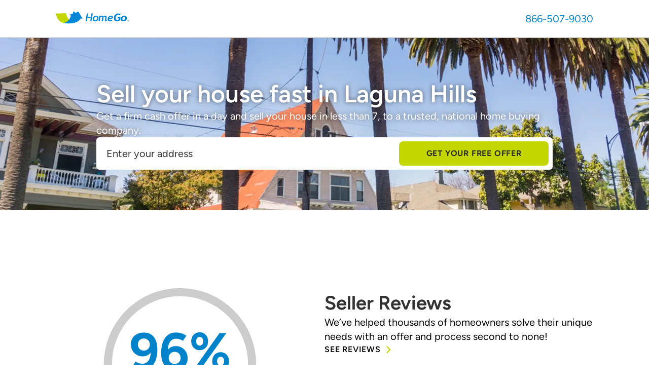

--- FILE ---
content_type: text/html
request_url: https://www.homego.com/sell-your-home/laguna-hills-ca/
body_size: 28295
content:
<!DOCTYPE html><html lang="en" data-critters-container> <head><meta charset="UTF-8"><meta name="viewport" content="width=device-width"><!-- Start Termly Cookie Consent --><script type="text/javascript" src="https://app.termly.io/resource-blocker/a7c2bd5a-8354-4be9-92cf-d3b878452f00?autoBlock=on"></script><!-- Start VWO Async SmartCode --><link rel="preconnect" href="https://dev.visualwebsiteoptimizer.com"><script type="text/javascript" id="vwoCode">
      window._vwo_code ||
        (function () {
          var account_id = 735248,
            version = 2.1,
            settings_tolerance = 2000,
            hide_element = "body",
            hide_element_style =
              "opacity:0 !important;filter:alpha(opacity=0) !important;background:none !important",
            /* DO NOT EDIT BELOW THIS LINE */
            f = false,
            w = window,
            d = document,
            v = d.querySelector("#vwoCode"),
            cK = "_vwo_" + account_id + "_settings",
            cc = {};
          try {
            var c = JSON.parse(
              localStorage.getItem("_vwo_" + account_id + "_config")
            );
            cc = c && typeof c === "object" ? c : {};
          } catch (e) {}
          var stT = cc.stT === "session" ? w.sessionStorage : w.localStorage;
          code = {
            use_existing_jquery: function () {
              return typeof use_existing_jquery !== "undefined"
                ? use_existing_jquery
                : undefined;
            },
            library_tolerance: function () {
              return typeof library_tolerance !== "undefined"
                ? library_tolerance
                : undefined;
            },
            settings_tolerance: function () {
              return cc.sT || settings_tolerance;
            },
            hide_element_style: function () {
              return "{" + (cc.hES || hide_element_style) + "}";
            },
            hide_element: function () {
              if (performance.getEntriesByName("first-contentful-paint")[0]) {
                return "";
              }
              return typeof cc.hE === "string" ? cc.hE : hide_element;
            },
            getVersion: function () {
              return version;
            },
            finish: function (e) {
              if (!f) {
                f = true;
                var t = d.getElementById("_vis_opt_path_hides");
                if (t) t.parentNode.removeChild(t);
                if (e)
                  new Image().src =
                    "https://dev.visualwebsiteoptimizer.com/ee.gif?a=" +
                    account_id +
                    e;
              }
            },
            finished: function () {
              return f;
            },
            addScript: function (e) {
              var t = d.createElement("script");
              t.type = "text/javascript";
              if (e.src) {
                t.src = e.src;
              } else {
                t.text = e.text;
              }
              d.getElementsByTagName("head")[0].appendChild(t);
            },
            load: function (e, t) {
              var i = this.getSettings(),
                n = d.createElement("script"),
                r = this;
              t = t || {};
              if (i) {
                n.textContent = i;
                d.getElementsByTagName("head")[0].appendChild(n);
                if (!w.VWO || VWO.caE) {
                  stT.removeItem(cK);
                  r.load(e);
                }
              } else {
                var o = new XMLHttpRequest();
                o.open("GET", e, true);
                o.withCredentials = !t.dSC;
                o.responseType = t.responseType || "text";
                o.onload = function () {
                  if (t.onloadCb) {
                    return t.onloadCb(o, e);
                  }
                  if (o.status === 200) {
                    _vwo_code.addScript({ text: o.responseText });
                  } else {
                    _vwo_code.finish("&e=loading_failure:" + e);
                  }
                };
                o.onerror = function () {
                  if (t.onerrorCb) {
                    return t.onerrorCb(e);
                  }
                  _vwo_code.finish("&e=loading_failure:" + e);
                };
                o.send();
              }
            },
            getSettings: function () {
              try {
                var e = stT.getItem(cK);
                if (!e) {
                  return;
                }
                e = JSON.parse(e);
                if (Date.now() > e.e) {
                  stT.removeItem(cK);
                  return;
                }
                return e.s;
              } catch (e) {
                return;
              }
            },
            init: function () {
              if (d.URL.indexOf("__vwo_disable__") > -1) return;
              var e = this.settings_tolerance();
              w._vwo_settings_timer = setTimeout(function () {
                _vwo_code.finish();
                stT.removeItem(cK);
              }, e);
              var t;
              if (this.hide_element() !== "body") {
                t = d.createElement("style");
                var i = this.hide_element(),
                  n = i ? i + this.hide_element_style() : "",
                  r = d.getElementsByTagName("head")[0];
                t.setAttribute("id", "_vis_opt_path_hides");
                v && t.setAttribute("nonce", v.nonce);
                t.setAttribute("type", "text/css");
                if (t.styleSheet) t.styleSheet.cssText = n;
                else t.appendChild(d.createTextNode(n));
                r.appendChild(t);
              } else {
                t = d.getElementsByTagName("head")[0];
                var n = d.createElement("div");
                n.style.cssText =
                  "z-index: 2147483647 !important;position: fixed !important;left: 0 !important;top: 0 !important;width: 100% !important;height: 100% !important;background: white !important;";
                n.setAttribute("id", "_vis_opt_path_hides");
                n.classList.add("_vis_hide_layer");
                t.parentNode.insertBefore(n, t.nextSibling);
              }
              var o =
                "https://dev.visualwebsiteoptimizer.com/j.php?a=" +
                account_id +
                "&u=" +
                encodeURIComponent(d.URL) +
                "&vn=" +
                version;
              if (w.location.search.indexOf("_vwo_xhr") !== -1) {
                this.addScript({ src: o });
              } else {
                this.load(o + "&x=true");
              }
            },
          };
          w._vwo_code = code;
          code.init();
        })();
    </script><!-- End VWO Async SmartCode --><!-- Google Tag Manager --><script async>
      // @ts-nocheck
      (function (w, d, s, l, i) {
        w[l] = w[l] || [];
        w[l].push({ "gtm.start": new Date().getTime(), event: "gtm.js" });
        var f = d.getElementsByTagName(s)[0],
          j = d.createElement(s),
          dl = l != "dataLayer" ? "&l=" + l : "";
        j.async = true;
        j.src = "https://www.googletagmanager.com/gtm.js?id=" + i + dl;
        f.parentNode.insertBefore(j, f);
      })(window, document, "script", "dataLayer", "GTM-WSSG846");
    </script><!-- End Google Tag Manager --><link rel="icon" type="image/webp" href="/favicon.webp"><meta name="generator" content="Nitrogen Builder v1.0.10"><!-- This site is optimized with the Yoast SEO plugin v26.8 - https://yoast.com/product/yoast-seo-wordpress/ -->
<title>Sell Your House Fast &amp; Get Cash in 7 Days | Laguna Hills, CA | HomeGo</title>
<meta name="description" content="Looking for a better way to sell your house? Find out why 96% of our Laguna Hills, CA customers say they would recommend HomeGo. Get a cash offer today!">
<meta name="robots" content="index, follow, max-snippet:-1, max-image-preview:large, max-video-preview:-1">
<link rel="canonical" href="https://www.homego.com/sell-your-home/laguna-hills-ca/">
<meta property="og:locale" content="en_US">
<meta property="og:type" content="article">
<meta property="og:title" content="Sell Your House Fast &amp; Get Cash in 7 Days | Laguna Hills, CA | HomeGo">
<meta property="og:description" content="Looking for a better way to sell your house? Find out why 96% of our Laguna Hills, CA customers say they would recommend HomeGo. Get a cash offer today!">
<meta property="og:url" content="https://www.homego.com/sell-your-home/laguna-hills-ca/">
<meta property="og:site_name" content="HomeGo">
<meta property="article:modified_time" content="2023-11-15T13:08:17+00:00">
<meta property="og:image" content="https://www.homego.com/cache/images/Locations_CityPage_A_HERO_CA-1.jpg">
	<meta property="og:image:width" content="2000">
	<meta property="og:image:height" content="878">
	<meta property="og:image:type" content="image/jpeg">
<meta name="twitter:card" content="summary_large_image">
<script type="application/ld+json" class="yoast-schema-graph">{"@context":"https://schema.org","@graph":[{"@type":"WebPage","@id":"https://www.homego.com/sell-your-home/laguna-hills-ca/","url":"https://www.homego.com/sell-your-home/laguna-hills-ca/","name":"Sell Your House Fast & Get Cash in 7 Days | Laguna Hills, CA | HomeGo","isPartOf":{"@id":"https://www.homego.com/#website"},"primaryImageOfPage":{"@id":"https://www.homego.com/sell-your-home/laguna-hills-ca/#primaryimage"},"image":{"@id":"https://www.homego.com/sell-your-home/laguna-hills-ca/#primaryimage"},"thumbnailUrl":"https://www.homego.com/wp-content/uploads/2023/09/Locations_CityPage_A_HERO_CA-1.jpg","datePublished":"2022-08-15T12:33:24+00:00","dateModified":"2023-11-15T13:08:17+00:00","description":"Looking for a better way to sell your house? Find out why 96% of our Laguna Hills, CA customers say they would recommend HomeGo. Get a cash offer today!","breadcrumb":{"@id":"https://www.homego.com/sell-your-home/laguna-hills-ca/#breadcrumb"},"inLanguage":"en-US","potentialAction":[{"@type":"ReadAction","target":["https://www.homego.com/sell-your-home/laguna-hills-ca/"]}]},{"@type":"ImageObject","inLanguage":"en-US","@id":"https://www.homego.com/sell-your-home/laguna-hills-ca/#primaryimage","url":"https://www.homego.com/wp-content/uploads/2023/09/Locations_CityPage_A_HERO_CA-1.jpg","contentUrl":"https://www.homego.com/wp-content/uploads/2023/09/Locations_CityPage_A_HERO_CA-1.jpg","width":2000,"height":878},{"@type":"BreadcrumbList","@id":"https://www.homego.com/sell-your-home/laguna-hills-ca/#breadcrumb","itemListElement":[{"@type":"ListItem","position":1,"name":"Home","item":"https://www.homego.com/"},{"@type":"ListItem","position":2,"name":"Laguna Hills"}]},{"@type":"WebSite","@id":"https://www.homego.com/#website","url":"https://www.homego.com/","name":"HomeGo","description":"","potentialAction":[{"@type":"SearchAction","target":{"@type":"EntryPoint","urlTemplate":"https://www.homego.com/?s={search_term_string}"},"query-input":{"@type":"PropertyValueSpecification","valueRequired":true,"valueName":"search_term_string"}}],"inLanguage":"en-US"}]}</script>
<!-- / Yoast SEO plugin. --><style>@media (min-width:768px){.md\:mt-\[75px\]{margin-top:75px}.md\:block{display:block}.md\:hidden{display:none}.md\:w-\[225px\]{width:225px}.md\:w-fit{width:-moz-fit-content;width:fit-content}.md\:flex-row{flex-direction:row}.md\:flex-wrap{flex-wrap:wrap}.md\:gap-4{gap:1rem}.md\:px-10{padding-left:2.5rem;padding-right:2.5rem}.md\:py-16{padding-bottom:4rem;padding-top:4rem}}html{scroll-behavior:smooth}body{-webkit-font-smoothing:antialiased;font-size:1.125rem}header{--text-color:#2c2c2c;--text-color-scrolled:#2c2c2c;--text-hover-color:#2c2c2c;--text-hover-border-color:#c4d600;--bg-color:#fff;--bg-color-scrolled:#fff;--dropdown-bg-color:#fff;--dropdown-bg-color-scrolled:#fff;--dropdown-text-color:#0083ca;--dropdown-hover-text-color:#c4d600;--dropdown-text-color-scrolled:#2c2c2c;--padding-top:0;--padding-bottom:0;--height:75px;--height-mobile:50px;--tw-border-opacity:1;align-items:center;border-bottom-width:1px;border-color:rgb(163 163 163/var(--tw-border-opacity));display:flex;flex-direction:column;left:0;position:fixed;right:0;top:0;z-index:50}header img{content-visibility:auto}header#header-phone-only{--section-width:1100px;--header-height:75px;--border-color:#b1b3b3;--header-height-mobile:50px;--tw-bg-opacity:1;background-color:rgb(255 255 255/var(--tw-bg-opacity));border-bottom-width:1px;border-color:var(--border-color);display:flex;height:var(--header-height-mobile);justify-content:center;width:100%}header#header-phone-only section{display:flex;flex-direction:row;justify-content:space-between;margin-left:auto;margin-right:auto;max-width:var(--section-width);padding-left:1.25rem;padding-right:1.25rem;width:100%}header#header-phone-only section a img{width:144px}header#header-phone-only section a.tel{--tw-text-opacity:1;color:rgb(0 131 202/var(--tw-text-opacity));font-size:1.25rem;font-weight:500;line-height:1.75rem}@media (min-width:768px){header#header-phone-only{height:var(--header-height)}.md\:mt-\[75px\]{margin-top:75px}.md\:block{display:block}.md\:hidden{display:none}.md\:w-\[225px\]{width:225px}.md\:w-fit{width:-moz-fit-content;width:fit-content}.md\:flex-row{flex-direction:row}.md\:flex-wrap{flex-wrap:wrap}.md\:gap-4{gap:1rem}.md\:px-10{padding-left:2.5rem;padding-right:2.5rem}.md\:py-16{padding-bottom:4rem;padding-top:4rem}}@font-face{font-display:swap;font-family:Figtree;font-style:normal;font-weight:800;src:url(/fonts/Figtree-Bold.woff2) format("woff2"),url(/fonts/Figtree-Bold.woff) format("woff"),url(/fonts/Figtree-Bold.ttf) format("truetype")}@font-face{font-display:swap;font-family:Figtree;font-style:normal;font-weight:700;src:url(/fonts/Figtree-Bold.woff2) format("woff2"),url(/fonts/Figtree-Bold.woff) format("woff"),url(/fonts/Figtree-Bold.ttf) format("truetype")}@font-face{font-display:swap;font-family:Figtree;font-style:normal;font-weight:600;src:url(/fonts/Figtree-SemiBold.woff2) format("woff2"),url(/fonts/Figtree-SemiBold.woff) format("woff"),url(/fonts/Figtree-SemiBold.ttf) format("truetype")}@font-face{font-display:swap;font-family:Figtree;font-style:normal;font-weight:400;src:url(/fonts/Figtree-Regular.woff2) format("woff2"),url(/fonts/Figtree-Regular.woff) format("woff"),url(/fonts/Figtree-Regular.ttf) format("truetype")}@font-face{font-display:swap;font-family:Figtree;font-style:normal;font-weight:500;src:url(/fonts/Figtree-Regular.woff2) format("woff2"),url(/fonts/Figtree-Regular.woff) format("woff"),url(/fonts/Figtree-Regular.ttf) format("truetype")}@font-face{font-display:swap;font-family:Figtree;font-style:normal;font-weight:300;src:url(/fonts/Figtree-Regular.woff2) format("woff2"),url(/fonts/Figtree-Regular.woff) format("woff"),url(/fonts/Figtree-Regular.ttf) format("truetype")}@font-face{font-display:swap;font-family:Figtree;font-style:normal;font-weight:200;src:url(/fonts/Figtree-Regular.woff2) format("woff2"),url(/fonts/Figtree-Regular.woff) format("woff"),url(/fonts/Figtree-Regular.ttf) format("truetype")}*,:after,:before{border:0 solid #e5e5e5;box-sizing:border-box}:after,:before{--tw-content:""}html{-webkit-text-size-adjust:100%;font-feature-settings:normal;font-family:Figtree,sans-serif;font-variation-settings:normal;line-height:1.5;-moz-tab-size:4;-o-tab-size:4;tab-size:4}body{line-height:inherit;margin:0}h1,h2,h3{font-size:inherit;font-weight:inherit}a{color:inherit;text-decoration:inherit}b,strong{font-weight:bolder}button,input{font-feature-settings:inherit;color:inherit;font-family:inherit;font-size:100%;font-variation-settings:inherit;font-weight:inherit;line-height:inherit;margin:0;padding:0}button{text-transform:none}[type=button],[type=submit],button{-webkit-appearance:button;background-color:transparent;background-image:none}h1,h2,h3,p{margin:0}ul{list-style:none;margin:0;padding:0}input::-moz-placeholder{color:#a3a3a3;opacity:1}input::placeholder{color:#a3a3a3;opacity:1}button{cursor:pointer}iframe,img,svg{display:block;vertical-align:middle}img{height:auto;max-width:100%}*,:after,:before{--tw-border-spacing-x:0;--tw-border-spacing-y:0;--tw-translate-x:0;--tw-translate-y:0;--tw-rotate:0;--tw-skew-x:0;--tw-skew-y:0;--tw-scale-x:1;--tw-scale-y:1;--tw-pan-x: ;--tw-pan-y: ;--tw-pinch-zoom: ;--tw-scroll-snap-strictness:proximity;--tw-gradient-from-position: ;--tw-gradient-via-position: ;--tw-gradient-to-position: ;--tw-ordinal: ;--tw-slashed-zero: ;--tw-numeric-figure: ;--tw-numeric-spacing: ;--tw-numeric-fraction: ;--tw-ring-inset: ;--tw-ring-offset-width:0px;--tw-ring-offset-color:#fff;--tw-ring-color:rgba(59,130,246,.5);--tw-ring-offset-shadow:0 0 #0000;--tw-ring-shadow:0 0 #0000;--tw-shadow:0 0 #0000;--tw-shadow-colored:0 0 #0000;--tw-blur: ;--tw-brightness: ;--tw-contrast: ;--tw-grayscale: ;--tw-hue-rotate: ;--tw-invert: ;--tw-saturate: ;--tw-sepia: ;--tw-drop-shadow: ;--tw-backdrop-blur: ;--tw-backdrop-brightness: ;--tw-backdrop-contrast: ;--tw-backdrop-grayscale: ;--tw-backdrop-hue-rotate: ;--tw-backdrop-invert: ;--tw-backdrop-opacity: ;--tw-backdrop-saturate: ;--tw-backdrop-sepia: }.mx-auto{margin-left:auto;margin-right:auto}.mt-\[50px\]{margin-top:50px}.block{display:block}.flex{display:flex}.hidden{display:none}.h-\[255px\]{height:255px}.w-\[1px\]{width:1px}.w-full{width:100%}.max-w-6xl{max-width:72rem}.max-w-\[1325px\]{max-width:1325px}.max-w-\[225px\]{max-width:225px}.flex-row{flex-direction:row}.flex-col{flex-direction:column}.flex-wrap{flex-wrap:wrap}.items-center{align-items:center}.justify-center{justify-content:center}.justify-between{justify-content:space-between}.gap-10{gap:2.5rem}.gap-2{gap:.5rem}.gap-4{gap:1rem}.gap-6{gap:1.5rem}.gap-8{gap:2rem}.border-b{border-bottom-width:1px}.border-b-2{border-bottom-width:2px}.border-\[\#b1b3b3\]\/50{border-color:#b2b3b380}.border-blue{--tw-border-opacity:1;border-color:rgb(0 131 202/var(--tw-border-opacity))}.bg-\[\#b1b3b3\]\/50{background-color:#b2b3b380}.bg-black{--tw-bg-opacity:1;background-color:rgb(51 51 51/var(--tw-bg-opacity))}.fill-\[\#B1B3B3\]{fill:#b1b3b3}.px-0{padding-left:0;padding-right:0}.px-5{padding-left:1.25rem;padding-right:1.25rem}.py-3{padding-bottom:.75rem;padding-top:.75rem}.py-5{padding-bottom:1.25rem;padding-top:1.25rem}.pb-4{padding-bottom:1rem}.text-center{text-align:center}.text-sm{font-size:.875rem;line-height:1.25rem}.font-bold{font-weight:700}.font-medium{font-weight:500}.text-white{--tw-text-opacity:1;color:rgb(255 255 255/var(--tw-text-opacity))}.hover\:fill-white:hover{fill:#fff}.hover\:text-blue:hover{--tw-text-opacity:1;color:rgb(0 131 202/var(--tw-text-opacity))}@media (min-width:768px){.md\:mt-\[75px\]{margin-top:75px}.md\:block{display:block}.md\:hidden{display:none}.md\:w-\[225px\]{width:225px}.md\:w-fit{width:-moz-fit-content;width:fit-content}.md\:flex-row{flex-direction:row}.md\:flex-wrap{flex-wrap:wrap}.md\:gap-4{gap:1rem}.md\:px-10{padding-left:2.5rem;padding-right:2.5rem}.md\:py-16{padding-bottom:4rem;padding-top:4rem}}@media (min-width:1024px){.lg\:flex{display:flex}.lg\:w-full{width:100%}.lg\:max-w-\[225px\]{max-width:225px}.lg\:flex-row{flex-direction:row}.lg\:flex-nowrap{flex-wrap:nowrap}.lg\:gap-0{gap:0}.lg\:gap-4{gap:1rem}}@media (max-width:639px){.hide{display:none!important}}@media (min-width:640px) and (max-width:767px){.hide-mobileLandscape{display:none!important}}.Container-module__container{background-position:50%;background-repeat:no-repeat;background-size:cover;display:flex;position:relative;width:100%}.Container-module__container .Container-module__backgroundOverlay{inset:0;position:absolute}.Container-module__container .Container-module__innerContainer{--default-padding:2.5rem;--default-content-width:71.25rem;--padding-left:1.5rem;--padding-right:1.5rem;--padding-top:2.5rem;--padding-bottom:2.5rem;display:flex;flex-direction:column;gap:30px;padding:var(--padding-top,var(--default-padding,.75rem)) max(var(--padding-right,var(--default-padding,.75rem)),(100% - var(--content-width,var(--default-content-width,71.25rem)))/2) var(--padding-bottom,var(--default-padding,.75rem)) max(var(--padding-left,var(--default-padding,.75rem)),(100% - var(--content-width,var(--default-content-width,71.25rem)))/2);position:relative;width:100%}.Container-module__container .Container-module__innerContainer.Container-module__row{flex-direction:row}.Container-module__container .Container-module__innerContainer.Container-module__itemsCenter{align-items:center}.Container-module__container .Container-module__innerContainer.Container-module__ptNone{--padding-top:0rem}.Container-module__container .Container-module__innerContainer.Container-module__ptMd{--padding-top:2.5rem}.Container-module__container .Container-module__innerContainer.Container-module__ptLg{--padding-top:3.5rem}.Container-module__container .Container-module__innerContainer.Container-module__ptXL{--padding-top:4.5rem}.Container-module__container .Container-module__innerContainer.Container-module__pt2XL{--padding-top:5rem}.Container-module__container .Container-module__innerContainer.Container-module__pt3XL{--padding-top:6rem}.Container-module__container .Container-module__innerContainer.Container-module__pbNone{--padding-bottom:0rem}.Container-module__container .Container-module__innerContainer.Container-module__pbSm{--padding-bottom:1.5rem}.Container-module__container .Container-module__innerContainer.Container-module__pbLg{--padding-bottom:3.5rem}.Container-module__container .Container-module__innerContainer.Container-module__pbXL{--padding-bottom:4.5rem}.Container-module__container .Container-module__innerContainer.Container-module__pb2XL{--padding-bottom:5rem}.Container-module__container .Container-module__innerContainer.Container-module__pb3XL{--padding-bottom:6rem}.Container-module__container .Container-module__innerContainer.Container-module__plNone{--padding-left:0rem}.Container-module__container .Container-module__innerContainer.Container-module__prNone{--padding-right:0rem}@media (min-width:640px){.Container-module__container .Container-module__innerContainer.Container-module__pt6XL-mobileLandscape.Container-module__innerContainer.Container-module__pt6XL-mobileLandscape{--padding-top:9rem}.Container-module__container .Container-module__innerContainer.Container-module__pb6XL-mobileLandscape.Container-module__innerContainer.Container-module__pb6XL-mobileLandscape{--padding-bottom:9rem}}@media (min-width:768px){.Container-module__container .Container-module__innerContainer.Container-module__row-tablet.Container-module__innerContainer.Container-module__row-tablet.Container-module__innerContainer.Container-module__row-tablet{flex-direction:row}.Container-module__container .Container-module__innerContainer.Container-module__itemsStart-tablet.Container-module__innerContainer.Container-module__itemsStart-tablet.Container-module__innerContainer.Container-module__itemsStart-tablet{align-items:flex-start}.Container-module__container .Container-module__innerContainer.Container-module__ptNone-tablet.Container-module__innerContainer.Container-module__ptNone-tablet.Container-module__innerContainer.Container-module__ptNone-tablet{--padding-top:0rem}.Container-module__container .Container-module__innerContainer.Container-module__ptXSm-tablet.Container-module__innerContainer.Container-module__ptXSm-tablet.Container-module__innerContainer.Container-module__ptXSm-tablet{--padding-top:1rem}.Container-module__container .Container-module__innerContainer.Container-module__ptXL-tablet.Container-module__innerContainer.Container-module__ptXL-tablet.Container-module__innerContainer.Container-module__ptXL-tablet{--padding-top:4.5rem}.Container-module__container .Container-module__innerContainer.Container-module__pt2XL-tablet.Container-module__innerContainer.Container-module__pt2XL-tablet.Container-module__innerContainer.Container-module__pt2XL-tablet{--padding-top:5rem}.Container-module__container .Container-module__innerContainer.Container-module__pt4XL-tablet.Container-module__innerContainer.Container-module__pt4XL-tablet.Container-module__innerContainer.Container-module__pt4XL-tablet{--padding-top:7rem}.Container-module__container .Container-module__innerContainer.Container-module__pbNone-tablet.Container-module__innerContainer.Container-module__pbNone-tablet.Container-module__innerContainer.Container-module__pbNone-tablet{--padding-bottom:0rem}.Container-module__container .Container-module__innerContainer.Container-module__pbMd-tablet.Container-module__innerContainer.Container-module__pbMd-tablet.Container-module__innerContainer.Container-module__pbMd-tablet{--padding-bottom:2.5rem}.Container-module__container .Container-module__innerContainer.Container-module__pbXL-tablet.Container-module__innerContainer.Container-module__pbXL-tablet.Container-module__innerContainer.Container-module__pbXL-tablet{--padding-bottom:4.5rem}.Container-module__container .Container-module__innerContainer.Container-module__pb2XL-tablet.Container-module__innerContainer.Container-module__pb2XL-tablet.Container-module__innerContainer.Container-module__pb2XL-tablet{--padding-bottom:5rem}.Container-module__container .Container-module__innerContainer.Container-module__pb4XL-tablet.Container-module__innerContainer.Container-module__pb4XL-tablet.Container-module__innerContainer.Container-module__pb4XL-tablet{--padding-bottom:7rem}.Container-module__container .Container-module__innerContainer.Container-module__plNone-tablet.Container-module__innerContainer.Container-module__plNone-tablet.Container-module__innerContainer.Container-module__plNone-tablet{--padding-left:0rem}.Container-module__container .Container-module__innerContainer.Container-module__prNone-tablet.Container-module__innerContainer.Container-module__prNone-tablet.Container-module__innerContainer.Container-module__prNone-tablet{--padding-right:0rem}}@media (min-width:1024px){.Container-module__container .Container-module__innerContainer.Container-module__itemsCenter-laptop.Container-module__innerContainer.Container-module__itemsCenter-laptop.Container-module__innerContainer.Container-module__itemsCenter-laptop.Container-module__innerContainer.Container-module__itemsCenter-laptop{align-items:center}.Container-module__container .Container-module__innerContainer.Container-module__ptXL-laptop.Container-module__innerContainer.Container-module__ptXL-laptop.Container-module__innerContainer.Container-module__ptXL-laptop.Container-module__innerContainer.Container-module__ptXL-laptop{--padding-top:4.5rem}.Container-module__container .Container-module__innerContainer.Container-module__pt4XL-laptop.Container-module__innerContainer.Container-module__pt4XL-laptop.Container-module__innerContainer.Container-module__pt4XL-laptop.Container-module__innerContainer.Container-module__pt4XL-laptop{--padding-top:7rem}.Container-module__container .Container-module__innerContainer.Container-module__pbXL-laptop.Container-module__innerContainer.Container-module__pbXL-laptop.Container-module__innerContainer.Container-module__pbXL-laptop.Container-module__innerContainer.Container-module__pbXL-laptop{--padding-bottom:4.5rem}.Container-module__container .Container-module__innerContainer.Container-module__pb4XL-laptop.Container-module__innerContainer.Container-module__pb4XL-laptop.Container-module__innerContainer.Container-module__pb4XL-laptop.Container-module__innerContainer.Container-module__pb4XL-laptop{--padding-bottom:7rem}}@media (min-width:1280px){.Container-module__container .Container-module__innerContainer.Container-module__itemsStart-desktop.Container-module__innerContainer.Container-module__itemsStart-desktop.Container-module__innerContainer.Container-module__itemsStart-desktop.Container-module__innerContainer.Container-module__itemsStart-desktop.Container-module__innerContainer.Container-module__itemsStart-desktop{align-items:flex-start}.Container-module__container .Container-module__innerContainer.Container-module__itemsCenter-desktop.Container-module__innerContainer.Container-module__itemsCenter-desktop.Container-module__innerContainer.Container-module__itemsCenter-desktop.Container-module__innerContainer.Container-module__itemsCenter-desktop.Container-module__innerContainer.Container-module__itemsCenter-desktop{align-items:center}.Container-module__container .Container-module__innerContainer.Container-module__ptNone-desktop.Container-module__innerContainer.Container-module__ptNone-desktop.Container-module__innerContainer.Container-module__ptNone-desktop.Container-module__innerContainer.Container-module__ptNone-desktop.Container-module__innerContainer.Container-module__ptNone-desktop{--padding-top:0rem}.Container-module__container .Container-module__innerContainer.Container-module__ptXL-desktop.Container-module__innerContainer.Container-module__ptXL-desktop.Container-module__innerContainer.Container-module__ptXL-desktop.Container-module__innerContainer.Container-module__ptXL-desktop.Container-module__innerContainer.Container-module__ptXL-desktop{--padding-top:4.5rem}.Container-module__container .Container-module__innerContainer.Container-module__pt6XL-desktop.Container-module__innerContainer.Container-module__pt6XL-desktop.Container-module__innerContainer.Container-module__pt6XL-desktop.Container-module__innerContainer.Container-module__pt6XL-desktop.Container-module__innerContainer.Container-module__pt6XL-desktop{--padding-top:9rem}.Container-module__container .Container-module__innerContainer.Container-module__pbNone-desktop.Container-module__innerContainer.Container-module__pbNone-desktop.Container-module__innerContainer.Container-module__pbNone-desktop.Container-module__innerContainer.Container-module__pbNone-desktop.Container-module__innerContainer.Container-module__pbNone-desktop{--padding-bottom:0rem}.Container-module__container .Container-module__innerContainer.Container-module__pbXL-desktop.Container-module__innerContainer.Container-module__pbXL-desktop.Container-module__innerContainer.Container-module__pbXL-desktop.Container-module__innerContainer.Container-module__pbXL-desktop.Container-module__innerContainer.Container-module__pbXL-desktop{--padding-bottom:4.5rem}.Container-module__container .Container-module__innerContainer.Container-module__pb6XL-desktop.Container-module__innerContainer.Container-module__pb6XL-desktop.Container-module__innerContainer.Container-module__pb6XL-desktop.Container-module__innerContainer.Container-module__pb6XL-desktop.Container-module__innerContainer.Container-module__pb6XL-desktop{--padding-bottom:9rem}}.Text-module__text ul{list-style:disc;margin-left:1.5rem}.Text-module__text li:last-child,.Text-module__text p:not(:last-child){margin-bottom:1em}.Text-module__text h2{line-height:2rem}.Text-module__text h2{font-size:1.75rem;font-weight:600;margin-bottom:.5rem}.Text-module__text a{--tw-text-opacity:1;color:rgb(196 214 0/var(--tw-text-opacity))}.Text-module__text *{font-family:Figtree,sans-serif}.Text-module__text * a{--tw-text-opacity:1;color:rgb(0 131 202/var(--tw-text-opacity))}.Text-module__text.Text-module__left{text-align:left}.Text-module__text.Text-module__center{text-align:center}.Text-module__text.Text-module__base{font-size:1.25rem;line-height:1.75rem}.Text-module__text.Text-module__xl{font-size:1.25rem;line-height:1.75rem}.Text-module__text.Text-module__xl2{font-size:1.5rem;line-height:2rem}.Text-module__text.Text-module__xl3{font-size:1.875rem;line-height:2.25rem}@media (min-width:1280px){.Text-module__text h2{font-size:2.25rem;line-height:2.5rem}}@media (min-width:768px){.Text-module__text.Text-module__left-tablet.Text-module__text.Text-module__left-tablet.Text-module__text.Text-module__left-tablet{text-align:left}.Text-module__text.Text-module__xl2-tablet.Text-module__text.Text-module__xl2-tablet.Text-module__text.Text-module__xl2-tablet{font-size:1.5rem;line-height:2rem}}@media (min-width:1024px){.Text-module__text.Text-module__xl5-laptop.Text-module__text.Text-module__xl5-laptop.Text-module__text.Text-module__xl5-laptop.Text-module__text.Text-module__xl5-laptop{font-size:3rem;line-height:1}}.NearbyCities-module__nearbyCities{display:flex;flex-direction:column;grid-auto-flow:row;grid-template-columns:repeat(3,minmax(0,1fr))}.NearbyCities-module__nearbyCities .NearbyCities-module__city{--tw-text-opacity:1;color:rgb(0 131 202/var(--tw-text-opacity));font-size:1.25rem;font-weight:600;line-height:1.75rem}@media (min-width:768px){.NearbyCities-module__nearbyCities{display:grid}}.Button-module__buttonContainer{display:flex;justify-content:flex-start;max-width:100%}.Button-module__buttonContainer.Button-module__left{justify-content:flex-start}.Button-module__buttonContainer .Button-module__button{--tw-border-opacity:1;align-items:center;border-color:rgb(51 51 51/var(--tw-border-opacity));border-radius:.5rem;border-width:4px;cursor:pointer;display:flex;font-family:Figtree,sans-serif;font-size:1rem;font-weight:600;gap:.25rem;justify-content:center;letter-spacing:.05em;line-height:1.5rem;line-height:1;max-width:100%;text-transform:uppercase;transition-duration:.3s;transition-property:all;transition-timing-function:cubic-bezier(.4,0,.2,1)}.Button-module__buttonContainer .Button-module__button.Button-module__filled{background-color:var(--from-color,#c4d600);border-color:var(--from-border-color,var(--from-color,#c4d600));color:var(--from-text-color,#fff);min-width:200px;padding:.75rem 2rem}.Button-module__buttonContainer .Button-module__button.Button-module__filled:hover{background-color:var(--to-color,transparent);border-color:var(--to-border-color,#c4d600);color:var(--to-text-color,#c4d600)}.Button-module__buttonContainer .Button-module__button.Button-module__skinned{background-color:transparent;border-width:0;font-size:1rem;line-height:1.5rem;width:100%}.Button-module__buttonContainer .Button-module__button.Button-module__skinned,.Button-module__buttonContainer .Button-module__button.Button-module__skinned svg{transition-duration:.3s;transition-property:transform;transition-timing-function:cubic-bezier(.4,0,.2,1);transition-timing-function:cubic-bezier(.4,0,1,1)}.Button-module__buttonContainer .Button-module__button.Button-module__skinned:hover{transform:translate(-5px)}.Button-module__buttonContainer .Button-module__button.Button-module__skinned:hover svg{transform:translate(8px) rotate(-90deg)}.Button-module__buttonContainer .Button-module__arrow{margin-left:.5rem;transform:rotate(-90deg);width:1rem}@media (min-width:768px){.Button-module__buttonContainer.Button-module__left-tablet.Button-module__buttonContainer.Button-module__left-tablet.Button-module__buttonContainer.Button-module__left-tablet{justify-content:flex-start}}@media (min-width:1280px){.Button-module__buttonContainer.Button-module__center-desktop.Button-module__buttonContainer.Button-module__center-desktop.Button-module__buttonContainer.Button-module__center-desktop.Button-module__buttonContainer.Button-module__center-desktop.Button-module__buttonContainer.Button-module__center-desktop{justify-content:center}}.Heading-module__heading{font-size:1.5rem;font-weight:600;line-height:2rem;line-height:1.25;overflow-wrap:break-word}.Heading-module__heading.Heading-module__left{text-align:left}.Heading-module__heading.Heading-module__center{text-align:center}.Heading-module__heading.Heading-module__xl{font-size:1.5rem;line-height:2rem;line-height:1.25}.Heading-module__heading.Heading-module__xl2{font-size:2rem;line-height:1.25}.Heading-module__heading.Heading-module__xl3{font-size:2.375rem;line-height:1.25}.Heading-module__heading.Heading-module__fontSemibold{font-weight:600}.Heading-module__heading.Heading-module__fontNotItalic{font-style:normal}.Heading-module__heading.Heading-module__fontNoDecoration{text-decoration-line:none}@media (min-width:768px){.Heading-module__heading{font-size:1.75rem}.Heading-module__heading.Heading-module__left-tablet.Heading-module__heading.Heading-module__left-tablet.Heading-module__heading.Heading-module__left-tablet{text-align:left}.Heading-module__heading.Heading-module__xl3-tablet.Heading-module__heading.Heading-module__xl3-tablet.Heading-module__heading.Heading-module__xl3-tablet{font-size:2.375rem;line-height:1.25}.Heading-module__heading.Heading-module__xl5-tablet.Heading-module__heading.Heading-module__xl5-tablet.Heading-module__heading.Heading-module__xl5-tablet{font-size:3rem;line-height:1.25}}@media (min-width:1280px){.Heading-module__heading{font-size:2.25rem;line-height:2.5rem}}@-webkit-keyframes fancybox-rotate{to{-webkit-transform:rotate(1turn);transform:rotate(1turn)}}@-webkit-keyframes fancybox-dash{0%{stroke-dasharray:1,200;stroke-dashoffset:0}50%{stroke-dasharray:89,200;stroke-dashoffset:-35px}to{stroke-dasharray:89,200;stroke-dashoffset:-124px}}@-webkit-keyframes fancybox-fadeIn{0%{opacity:0}to{opacity:1}}@-webkit-keyframes fancybox-fadeOut{to{opacity:0}}@-webkit-keyframes fancybox-zoomInUp{0%{opacity:0;-webkit-transform:scale(.97) translate3d(0,16px,0);transform:scale(.97) translate3d(0,16px,0)}to{opacity:1;-webkit-transform:scale(1) translateZ(0);transform:scale(1) translateZ(0)}}@-webkit-keyframes fancybox-zoomOutDown{to{opacity:0;-webkit-transform:scale(.97) translate3d(0,16px,0);transform:scale(.97) translate3d(0,16px,0)}}@-webkit-keyframes fancybox-throwOutUp{to{opacity:0;-webkit-transform:translate3d(0,-30%,0);transform:translate3d(0,-30%,0)}}@-webkit-keyframes fancybox-throwOutDown{to{opacity:0;-webkit-transform:translate3d(0,30%,0);transform:translate3d(0,30%,0)}}.HgForm-module__form{display:grid;gap:1.25rem;grid-template-columns:repeat(6,minmax(0,1fr));margin-bottom:0;width:100%}.HgForm-module__form .HgForm-module__disclaimer{--tw-text-opacity:1;--tw-backdrop-grayscale:grayscale(100%);-webkit-backdrop-filter:var(--tw-backdrop-blur) var(--tw-backdrop-brightness) var(--tw-backdrop-contrast) var(--tw-backdrop-grayscale) var(--tw-backdrop-hue-rotate) var(--tw-backdrop-invert) var(--tw-backdrop-opacity) var(--tw-backdrop-saturate) var(--tw-backdrop-sepia);backdrop-filter:var(--tw-backdrop-blur) var(--tw-backdrop-brightness) var(--tw-backdrop-contrast) var(--tw-backdrop-grayscale) var(--tw-backdrop-hue-rotate) var(--tw-backdrop-invert) var(--tw-backdrop-opacity) var(--tw-backdrop-saturate) var(--tw-backdrop-sepia);background-color:#006399e6;color:rgb(255 255 255/var(--tw-text-opacity));font-size:.875rem;grid-column:span 6/span 6;line-height:1.25rem;padding:3px 5px}.HgForm-module__form .HgForm-module__disclaimer a{text-decoration-line:underline}.HgForm-module__form.HgForm-module__twoStep{border-radius:0;outline:2px solid transparent;outline-offset:2px}.HgForm-module__form.HgForm-module__twoStep input{border-radius:.375rem;font-size:1.125rem;line-height:1.75rem}.HgForm-module__form.HgForm-module__twoStep::-moz-placeholder{--tw-text-opacity:1;color:rgb(51 51 51/var(--tw-text-opacity));opacity:.8}.HgForm-module__form.HgForm-module__twoStep::placeholder{--tw-text-opacity:1;color:rgb(51 51 51/var(--tw-text-opacity));opacity:.8}.HgForm-module__form input{--tw-bg-opacity:1;--tw-text-opacity:1;background-color:rgb(255 255 255/var(--tw-bg-opacity));color:rgb(51 51 51/var(--tw-text-opacity));display:grid;font-size:1.25rem;grid-column:span 6/span 6;line-height:1.75rem;outline-color:#c4d600;padding:.625rem .75rem;width:100%}.HgForm-module__form input::-moz-placeholder{--tw-text-opacity:1;color:rgb(51 51 51/var(--tw-text-opacity))}.HgForm-module__form input::-moz-placeholder{--tw-text-opacity:1;color:rgb(51 51 51/var(--tw-text-opacity))}.HgForm-module__form input::placeholder{--tw-text-opacity:1;color:rgb(51 51 51/var(--tw-text-opacity))}.HgForm-module__form .HgForm-module__propertyAddress{align-items:stretch;display:flex;grid-column:span 6/span 6}.HgForm-module__form .HgForm-module__propertyAddress.HgForm-module__twoStep.HgForm-module__step1{grid-column:span 6/span 6}.HgForm-module__form.HgForm-module__sharp:not(.HgForm-module__twoStep,.HgForm-module__localPages) input{--tw-border-opacity:1;--tw-bg-opacity:1;--tw-shadow:inset 0 2px 4px 0 rgba(0,0,0,.05);--tw-shadow-colored:inset 0 2px 4px 0 var(--tw-shadow-color);background-color:rgb(255 255 255/var(--tw-bg-opacity));border-color:rgb(204 204 204/var(--tw-border-opacity));border-radius:.25rem;border-width:1px;box-shadow:var(--tw-ring-offset-shadow,0 0 #0000),var(--tw-ring-shadow,0 0 #0000),var(--tw-shadow);font-size:1rem;line-height:1.5rem;outline:2px solid transparent;outline-offset:2px}.HgForm-module__form.HgForm-module__sharp:not(.HgForm-module__twoStep,.HgForm-module__localPages) input::-moz-placeholder{--tw-text-opacity:1;color:rgb(51 51 51/var(--tw-text-opacity));opacity:.8}.HgForm-module__form.HgForm-module__sharp:not(.HgForm-module__twoStep,.HgForm-module__localPages) input::-moz-placeholder{--tw-text-opacity:1;color:rgb(51 51 51/var(--tw-text-opacity));opacity:.8}.HgForm-module__form.HgForm-module__sharp:not(.HgForm-module__twoStep,.HgForm-module__localPages) input::placeholder{--tw-text-opacity:1;color:rgb(51 51 51/var(--tw-text-opacity));opacity:.8}.HgForm-module__form.HgForm-module__sharp.HgForm-module__twoStep input{--tw-border-opacity:1;--tw-bg-opacity:1;--tw-shadow:inset 0 2px 4px 0 rgba(0,0,0,.05);--tw-shadow-colored:inset 0 2px 4px 0 var(--tw-shadow-color);background-color:rgb(255 255 255/var(--tw-bg-opacity));border-color:rgb(204 204 204/var(--tw-border-opacity));border-radius:.25rem;border-width:1px;box-shadow:var(--tw-ring-offset-shadow,0 0 #0000),var(--tw-ring-shadow,0 0 #0000),var(--tw-shadow);font-size:1rem;line-height:1.5rem;outline:2px solid transparent;outline-offset:2px}.HgForm-module__form .HgForm-module__submitButton{align-items:center;display:flex;grid-column:span 6/span 6;justify-content:center;margin-left:auto;margin-right:auto;min-width:100%;width:100%}.HgForm-module__form .HgForm-module__submitButton.HgForm-module__twoStep.HgForm-module__step1 button{font-weight:700;width:100%}@media (min-width:768px){.HgForm-module__form{padding:.5rem}.HgForm-module__form.HgForm-module__twoStep.HgForm-module__step1{gap:0}.HgForm-module__form.HgForm-module__twoStep{--tw-bg-opacity:1;background-color:rgb(255 255 255/var(--tw-bg-opacity));border-radius:.375rem}.HgForm-module__form input{grid-column:span 3/span 3}.HgForm-module__form .HgForm-module__propertyAddress.HgForm-module__twoStep.HgForm-module__step1{border-bottom-right-radius:0;border-top-right-radius:0;grid-column:span 4/span 4}.HgForm-module__form.HgForm-module__sharp:not(.HgForm-module__twoStep,.HgForm-module__localPages) input{font-size:1.25rem;line-height:1.75rem}.HgForm-module__form.HgForm-module__sharp.HgForm-module__twoStep input{--tw-shadow:0 0 #0000;--tw-shadow-colored:0 0 #0000;border-width:0;box-shadow:var(--tw-ring-offset-shadow,0 0 #0000),var(--tw-ring-shadow,0 0 #0000),var(--tw-shadow);font-size:1.25rem;line-height:1.75rem}.HgForm-module__form .HgForm-module__submitButton.HgForm-module__twoStep.HgForm-module__step1{grid-column:span 2/span 2;width:100%}.HgForm-module__form .HgForm-module__submitButton.HgForm-module__twoStep.HgForm-module__step1 button{font-weight:700;width:100%}.HgForm-module__form .HgForm-module__submitButton{min-width:0}.HgForm-module__form .HgForm-module__submitButton button{font-weight:700;min-width:0}}.Testimonial-module__testimonialContainer{align-items:center;display:flex;flex-direction:column;justify-content:flex-start;max-width:100%;overflow:hidden;position:relative;row-gap:4rem}.Testimonial-module__testimonialContainer .Testimonial-module__testimonial{--tw-bg-opacity:1;align-items:flex-start;background-color:rgb(239 240 237/var(--tw-bg-opacity));border-radius:30px 30px 30px 0;display:flex;flex-direction:column;justify-content:flex-start;padding:2.5rem;position:relative;width:100%}.Testimonial-module__testimonialContainer .Testimonial-module__testimonial:after{border-color:#eff0ed transparent transparent #eff0ed;border-style:solid;border-width:22px;content:"";left:0;position:absolute;top:100%}.Testimonial-module__testimonialContainer .Testimonial-module__testimonial .Testimonial-module__from{align-items:flex-start;display:flex;flex-direction:column;justify-content:flex-start;row-gap:.5rem}.Testimonial-module__testimonialContainer .Testimonial-module__testimonial .Testimonial-module__from .Testimonial-module__viaContainer{width:225px}.Testimonial-module__testimonialContainer .Testimonial-module__testimonial .Testimonial-module__from .Testimonial-module__viaContainer .Testimonial-module__header{display:flex;flex-direction:column;gap:.5rem;padding:0}.Testimonial-module__testimonialContainer .Testimonial-module__testimonial .Testimonial-module__from .Testimonial-module__viaContainer .Testimonial-module__header .Testimonial-module__connection{align-items:flex-start;display:flex;flex-direction:column;justify-content:center;margin-bottom:1.25rem}.Testimonial-module__testimonialContainer .Testimonial-module__testimonial .Testimonial-module__from .Testimonial-module__viaContainer .Testimonial-module__header .Testimonial-module__connection .Testimonial-module__title{--tw-text-opacity:1;color:rgb(51 51 51/var(--tw-text-opacity));font-size:1.25rem;font-weight:600;line-height:1.75rem}.Testimonial-module__testimonialContainer .Testimonial-module__testimonial .Testimonial-module__from .Testimonial-module__viaContainer .Testimonial-module__starContainer{align-items:center;display:flex;flex-direction:row;gap:.75rem;justify-content:flex-start;margin-bottom:1.25rem;min-width:225px}.Testimonial-module__testimonialContainer .Testimonial-module__testimonial .Testimonial-module__from .Testimonial-module__viaContainer .Testimonial-module__starContainer .Testimonial-module__star{height:1.25rem;width:1.25rem}.Testimonial-module__testimonialContainer .Testimonial-module__testimonial .Testimonial-module__from .Testimonial-module__viaContainer .Testimonial-module__starContainer .Testimonial-module__starRating{--tw-text-opacity:1;color:rgb(51 51 51/var(--tw-text-opacity));font-size:1.125rem;font-weight:600;letter-spacing:-.05em;line-height:1.75rem}.Testimonial-module__testimonialContainer .Testimonial-module__testimonial .Testimonial-module__from .Testimonial-module__viaContainer .Testimonial-module__date{font-size:1rem;font-style:italic;line-height:1.5rem}.Testimonial-module__testimonialContainer .Testimonial-module__testimonial .Testimonial-module__from .Testimonial-module__viaContainer .Testimonial-module__via{font-size:1rem;font-style:italic;line-height:1.5rem;margin-bottom:1.25rem}.Testimonial-module__testimonialContainer .Testimonial-module__testimonial .Testimonial-module__description{--tw-text-opacity:1;color:rgb(51 51 51/var(--tw-text-opacity));font-size:1.25rem;line-height:1.75rem;z-index:10}.Testimonial-module__testimonialContainer .Testimonial-module__moreButton{background-color:transparent;border:0}.Testimonial-module__testimonialContainer .Testimonial-module__moreButton svg{transform:rotate(0);transition-duration:.3s;transition-property:transform;transition-timing-function:cubic-bezier(.4,0,.2,1)}.Testimonial-module__testimonialContainer .Testimonial-module__moreButton:hover svg{transform:translateY(3px)}@media (min-width:768px){.Testimonial-module__testimonialContainer .Testimonial-module__testimonial{flex-direction:row}}.StaticBlogPosts-module__staticBlogPosts{display:grid;gap:2rem;grid-auto-flow:row;grid-template-columns:repeat(1,minmax(0,1fr))}.StaticBlogPosts-module__staticBlogPosts .StaticBlogPosts-module__blogPost.StaticBlogPosts-module__default{aspect-ratio:17/12;background-position:50%;background-repeat:no-repeat;background-size:cover;display:flex;max-width:100%;overflow:hidden;position:relative;width:100%}.StaticBlogPosts-module__staticBlogPosts .StaticBlogPosts-module__blogPost.StaticBlogPosts-module__default .StaticBlogPosts-module__backdrop{align-self:flex-end;background-color:#3339;bottom:0;padding:.75rem;position:absolute;width:100%}.StaticBlogPosts-module__staticBlogPosts .StaticBlogPosts-module__blogPost.StaticBlogPosts-module__default .StaticBlogPosts-module__backdrop .StaticBlogPosts-module__title{--tw-text-opacity:1;color:rgb(255 255 255/var(--tw-text-opacity));font-size:1.25rem;font-weight:500;line-height:1.75rem}@media (min-width:768px){.StaticBlogPosts-module__staticBlogPosts{grid-template-columns:repeat(2,minmax(0,1fr))}.StaticBlogPosts-module__staticBlogPosts .StaticBlogPosts-module__blogPost.StaticBlogPosts-module__default .StaticBlogPosts-module__backdrop{padding:1.5rem}}@media (min-width:1024px){.StaticBlogPosts-module__staticBlogPosts{grid-template-columns:repeat(3,minmax(0,1fr))}}:root{--swiper-theme-color:#007aff}:root{--swiper-navigation-size:44px}.Image-module__imageContainer{display:flex;overflow:hidden}.Image-module__imageContainer .Image-module__picture{max-width:100%;overflow:hidden}.Image-module__imageContainer .Image-module__picture .Image-module__image{height:auto;width:100%}astro-island{display:contents}#fbefcb97b-2cbe-42b8-ac45-2ac524e95202.Container-module__container{background-color:#AAAAAA;background-position:center center;background-size:cover;background-repeat:none;background-image:url(/cache/images/Locations_CityPage_A_HERO_CA-1-undefined.webp);border-style:none}#fbefcb97b-2cbe-42b8-ac45-2ac524e95202 > .Container-module__innerContainer{gap:30px}#fbefcb97b-2cbe-42b8-ac45-2ac524e95202.Container-module__container > .Container-module__backgroundOverlay{background-color:rgba(43, 43, 43, 0.5)}#fc2bc9a8d-0a91-4bcf-b0cf-623f753946a5.Container-module__container{border-style:none}@media (min-width: 768px){#fc2bc9a8d-0a91-4bcf-b0cf-623f753946a5.Container-module__container{width:600px}#fc2bc9a8d-0a91-4bcf-b0cf-623f753946a5 > .Container-module__innerContainer{gap:30px}}@media (min-width: 1024px){#fc2bc9a8d-0a91-4bcf-b0cf-623f753946a5.Container-module__container{width:900px}}#fb7ead6a4-4576-4a1a-beee-370a3b3a0d47.Heading-module__heading{color:rgba(255, 255, 255, 1);text-shadow:0 0px 10px rgba(0, 0, 0, 0.5)}@media (min-width: 768px){#fb7ead6a4-4576-4a1a-beee-370a3b3a0d47.Heading-module__heading{text-shadow:0 0px 10px rgba(0, 0, 0, 0.5)}}#f25428521-3f71-41f0-88f6-4faa41bf2c46.Text-module__text{color:rgba(255, 255, 255, 1);text-shadow:0 0px 10px rgba(0, 0, 0, 0.5)}#ffcfa9be7-0f20-4113-8b77-d5c2e540f254-btn .Button-module__button{text-transform:uppercase}#ffcfa9be7-0f20-4113-8b77-d5c2e540f254-btn{--from-text-color:rgba(44, 44, 44, 1);--to-text-color:rgba(44, 44, 44, 1)}#f433ee075-1180-4bd7-9c29-68b28aaa584c.Container-module__container{border-style:none}#f433ee075-1180-4bd7-9c29-68b28aaa584c > .Container-module__innerContainer{gap:30px}#fb1b9ba1e-c558-491a-8762-9d1c231a7a75.Container-module__container{border-style:none}#fb1b9ba1e-c558-491a-8762-9d1c231a7a75 > .Container-module__innerContainer{gap:30px}#fcb3d10fe-e0e4-4446-9147-95ade7277a54 .track,#fcb3d10fe-e0e4-4446-9147-95ade7277a54 .progress{stroke-width:1;fill:none}#fcb3d10fe-e0e4-4446-9147-95ade7277a54 .track{stroke:#CCCCCC}#fcb3d10fe-e0e4-4446-9147-95ade7277a54 .progress{stroke:#0083CA;stroke-dasharray:55.850536063818545;stroke-dashoffset:55.850536063818545}#f4d050fa5-9196-4013-b4bd-56a70f6f3064.Container-module__container{border-style:none}#f4d050fa5-9196-4013-b4bd-56a70f6f3064 > .Container-module__innerContainer{gap:20px}@media (min-width: 768px){#f4d050fa5-9196-4013-b4bd-56a70f6f3064 > .Container-module__innerContainer{gap:30px}}#f1288823e-0e93-40f9-8cdd-ef316b4fb463.Heading-module__heading{color:rgba(51, 51, 51, 1);text-shadow:0 0 0}#f8ce2f4c7-202b-4ddb-bd4d-ec081baae952 .Button-module__button{text-transform:uppercase}#f8ce2f4c7-202b-4ddb-bd4d-ec081baae952{margin:0 0 0 0}#ff737672a-f37e-4ef8-881d-ff0406603df8.Container-module__container{border-style:none}#ff737672a-f37e-4ef8-881d-ff0406603df8 > .Container-module__innerContainer{gap:30px}#fb1100b7e-8e06-4391-8af2-a924d350696a.Heading-module__heading{color:rgba(51, 51, 51, 1);text-shadow:0 0 0}@media (min-width: 640px){#fb1100b7e-8e06-4391-8af2-a924d350696a.Heading-module__heading{color:rgba(51, 51, 51, 1)}}#fd7705567-1c51-41b2-93ad-bd21882fe209.Container-module__container{background-color:rgba(238, 238, 238, 1);border-style:none}#fd7705567-1c51-41b2-93ad-bd21882fe209 > .Container-module__innerContainer{gap:30px}@media (min-width: 768px){#fd7705567-1c51-41b2-93ad-bd21882fe209.Container-module__container{background-color:rgba(238, 238, 238, 1)}}#f504ba655-e04b-47ca-be74-7e2871bdd661.Heading-module__heading{color:rgba(51, 51, 51, 1);text-shadow:0 0 0}@media (min-width: 640px){#f504ba655-e04b-47ca-be74-7e2871bdd661.Heading-module__heading{color:rgba(51, 51, 51, 1)}}#f42c792d4-0f9e-48f5-95c7-c187ae95559c.Container-module__container{background-color:rgba(238, 238, 238, 1);border-style:none}#f42c792d4-0f9e-48f5-95c7-c187ae95559c > .Container-module__innerContainer{gap:30px}@media (min-width: 1280px){#f42c792d4-0f9e-48f5-95c7-c187ae95559c.Container-module__container{background-color:rgba(238, 238, 238, 1)}}#f3e29aa7e-0201-4266-8c97-9aa3f09f26dd.Container-module__container{border-style:none}#f3e29aa7e-0201-4266-8c97-9aa3f09f26dd > .Container-module__innerContainer{gap:30px}#f1370ce4d-ae3c-4c68-8d41-27fd4b5245fb.Container-module__container{border-style:none}#f1370ce4d-ae3c-4c68-8d41-27fd4b5245fb > .Container-module__innerContainer{gap:5px}#f3449ae52-784d-4746-841f-e9b7b180a7ce .Image-module__picture{width:65px}#f3856aab2-b0e2-4af1-a5db-b1634ab44f06.Heading-module__heading{color:rgba(51, 51, 51, 1);text-shadow:0 0 0}#fabf25663-24c0-4f68-be89-a04b3c75f556.Text-module__text{color:rgba(51, 51, 51, 1)}#fe656aac4-d880-4fca-b551-88e2a13cf19f.Container-module__container{border-style:none}#fe656aac4-d880-4fca-b551-88e2a13cf19f > .Container-module__innerContainer{gap:5px}#f28109eef-fd0d-4708-9cf1-47c7dfacd178 .Image-module__picture{width:65px}#fb517a53e-d07a-4850-af12-eebff5b4081b.Heading-module__heading{color:rgba(51, 51, 51, 1);text-shadow:0 0 0}#f6c9dbe95-fd3f-46ca-b243-07d1c21b6a61.Text-module__text{color:rgba(51, 51, 51, 1)}#f26fc3c2a-3b48-4cd1-b417-695224ec27e8.Container-module__container{border-style:none}#f26fc3c2a-3b48-4cd1-b417-695224ec27e8 > .Container-module__innerContainer{gap:5px}#f55700a8c-6f6e-4ca5-b7b3-751c55ba107d .Image-module__picture{width:65px}#f30d779ee-7a95-4937-b62e-a7caa1ec4a28.Heading-module__heading{color:rgba(51, 51, 51, 1);text-shadow:0 0 0}#f1c6ea73b-dff6-4e78-83e1-5a7a17381018.Text-module__text{color:rgba(51, 51, 51, 1)}#f2eea99d7-48b6-4163-a630-6c5eb65be898 .Button-module__button{text-transform:uppercase}#f8cfdc731-4f47-4045-92b1-60e5b6fad846.Container-module__container{background-color:rgba(255, 255, 255, 1);border-style:none}#f8cfdc731-4f47-4045-92b1-60e5b6fad846 > .Container-module__innerContainer{gap:30px}#f4db9d375-6124-4e11-b0e7-8a4b846d0122.Heading-module__heading{color:rgba(51, 51, 51, 1);text-shadow:0 0 0}@media (min-width: 640px){#f4db9d375-6124-4e11-b0e7-8a4b846d0122.Heading-module__heading{color:rgba(51, 51, 51, 1)}}#f6954626a-afcf-48ad-ae7e-bedaa6a514b2.Heading-module__heading{color:rgba(51, 51, 51, 1);text-shadow:0 0 0}@media (min-width: 640px){#f6954626a-afcf-48ad-ae7e-bedaa6a514b2.Heading-module__heading{color:rgba(51, 51, 51, 1)}}#f053cf896-b359-427f-9e0e-8eef232cd85c.Heading-module__heading{color:rgba(51, 51, 51, 1);text-shadow:0 0 0}@media (min-width: 640px){#f053cf896-b359-427f-9e0e-8eef232cd85c.Heading-module__heading{color:rgba(51, 51, 51, 1)}}#f7ed9aee4-9f6a-4fa5-b0f5-9d4b1e63f5ef.Heading-module__heading{color:rgba(51, 51, 51, 1);text-shadow:0 0 0}@media (min-width: 640px){#f7ed9aee4-9f6a-4fa5-b0f5-9d4b1e63f5ef.Heading-module__heading{color:rgba(51, 51, 51, 1)}}#fddc4548e-090e-4dc6-8254-2518ae25352f.Heading-module__heading{color:rgba(51, 51, 51, 1);text-shadow:0 0 0}@media (min-width: 640px){#fddc4548e-090e-4dc6-8254-2518ae25352f.Heading-module__heading{color:rgba(51, 51, 51, 1)}}#f72f998e9-fdaf-4b26-bdd0-457ba6d33c9d.Heading-module__heading{color:rgba(51, 51, 51, 1);text-shadow:0 0 0}@media (min-width: 640px){#f72f998e9-fdaf-4b26-bdd0-457ba6d33c9d.Heading-module__heading{color:rgba(51, 51, 51, 1)}}#f67eccfa9-ba8f-40ca-850e-a9e683cf425c.Container-module__container{background-position:center center;background-size:cover;background-repeat:none;background-image:url(/cache/images/Locations_CItyPage_Birdseye_Aerial_with_Icons.jpg-2394.webp);border-style:none}#f67eccfa9-ba8f-40ca-850e-a9e683cf425c > .Container-module__innerContainer{gap:30px}@media (min-width: 768px){#f67eccfa9-ba8f-40ca-850e-a9e683cf425c.Container-module__container{min-height:385}}@media (min-width: 1024px){#f67eccfa9-ba8f-40ca-850e-a9e683cf425c.Container-module__container{min-height:505}}@media (min-width: 1280px){#f67eccfa9-ba8f-40ca-850e-a9e683cf425c.Container-module__container{background-image:url(/cache/images/Locations_CItyPage_Birdseye_Aerial_with_Icons.jpg-2394.webp);min-height:955}}#f13807908-3abc-4e39-a9f2-415db7d1073f.Container-module__container{background-color:rgba(255, 255, 255, 1);border-style:none}#f13807908-3abc-4e39-a9f2-415db7d1073f > .Container-module__innerContainer{gap:30px}#f598bfeef-18ae-4bfc-b985-2ecfcb51ca00.Heading-module__heading{color:rgba(51, 51, 51, 1);text-shadow:0 0 0}@media (min-width: 640px){#f598bfeef-18ae-4bfc-b985-2ecfcb51ca00.Heading-module__heading{color:rgba(51, 51, 51, 1)}}#fbc3f5444-4327-4f50-9dcf-d3363b5a6ff0.Container-module__container{border-style:none}#fbc3f5444-4327-4f50-9dcf-d3363b5a6ff0 > .Container-module__innerContainer{gap:30px}#f13c28e7e-b851-472e-958c-1f3315148421.Container-module__container{border-style:none}#f13c28e7e-b851-472e-958c-1f3315148421 > .Container-module__innerContainer{gap:15px}#f18c21b22-8fb0-49bb-8178-9aa7dd0b9c37.Text-module__text{color:rgba(51, 51, 51, 1)}#fee388e20-b709-4e86-a3ce-803030c44a02.Container-module__container{border-style:none}#fee388e20-b709-4e86-a3ce-803030c44a02 > .Container-module__innerContainer{gap:15px}#f68767fe7-7cc0-4132-887e-6cf8d242e5ec.Text-module__text{color:rgba(0, 131, 202, 1)}#f5fc442ae-117e-477c-9046-a140244dcdf3.Container-module__container{border-style:none}#f5fc442ae-117e-477c-9046-a140244dcdf3 > .Container-module__innerContainer{gap:30px}#f2442e82c-82a0-40fc-9263-2d8cfe62a004.Container-module__container{border-style:none}#f2442e82c-82a0-40fc-9263-2d8cfe62a004 > .Container-module__innerContainer{gap:15px}#f872c1b1a-66da-429e-aac0-e3ae456909a1.Text-module__text{color:rgba(51, 51, 51, 1)}#fc52c550d-de3b-43a8-b154-acf0ce0f2886.Container-module__container{border-style:none}#fc52c550d-de3b-43a8-b154-acf0ce0f2886 > .Container-module__innerContainer{gap:15px}#f08ad5bd0-5a98-4a7c-8158-08ad54e26695.Text-module__text{color:rgba(0, 131, 202, 1)}#fbe18fa55-cd79-4e7c-8268-9c341ae0a0e5.Container-module__container{border-style:none}#fbe18fa55-cd79-4e7c-8268-9c341ae0a0e5 > .Container-module__innerContainer{gap:30px}#fa53f3ffa-dcd6-457b-aeea-892f49547a20.Container-module__container{border-style:none}#fa53f3ffa-dcd6-457b-aeea-892f49547a20 > .Container-module__innerContainer{gap:15px}#fbf7ff201-cb92-4adb-8c00-7ee98bba30ee.Text-module__text{color:rgba(51, 51, 51, 1)}#f373e02cf-478a-47be-8454-41eabb6d7606.Container-module__container{border-style:none}#f373e02cf-478a-47be-8454-41eabb6d7606 > .Container-module__innerContainer{gap:15px}#f302619bd-0ca4-4f78-83dd-4f04f4fa1b81.Text-module__text{color:rgba(0, 131, 202, 1)}#fb8fc26b4-12dc-4912-b480-abd52dd4807f.Container-module__container{border-style:none}#fb8fc26b4-12dc-4912-b480-abd52dd4807f > .Container-module__innerContainer{gap:30px}#f27bc49f8-6745-4ec2-9f0c-6357fdbf36ce.Container-module__container{border-style:none}#f27bc49f8-6745-4ec2-9f0c-6357fdbf36ce > .Container-module__innerContainer{gap:15px}#fa5e943fd-d51d-436b-87cc-30eff166101f.Text-module__text{color:rgba(51, 51, 51, 1)}#f09835599-1718-4763-b434-273493288ef1.Container-module__container{border-style:none}#f09835599-1718-4763-b434-273493288ef1 > .Container-module__innerContainer{gap:15px}#fc2115c51-7f38-4f36-ada3-a9ff969a969a.Text-module__text{color:rgba(0, 131, 202, 1)}#f1add389a-c59c-4dc5-863d-4fed74281ce0.Container-module__container{border-style:none}#f1add389a-c59c-4dc5-863d-4fed74281ce0 > .Container-module__innerContainer{gap:30px}#f66eb2d72-0b6b-4449-abab-c3759e2d0cbf.Container-module__container{border-style:none}#f66eb2d72-0b6b-4449-abab-c3759e2d0cbf > .Container-module__innerContainer{gap:15px}#fb51ec762-109d-48d9-890e-e77ac65a0f87.Text-module__text{color:rgba(51, 51, 51, 1)}#fd9093233-753f-40d1-9e7b-e47a8449e255.Container-module__container{border-style:none}#fd9093233-753f-40d1-9e7b-e47a8449e255 > .Container-module__innerContainer{gap:15px}#f336a6666-9fe4-4ca4-9fab-22b2f3d89cf1.Text-module__text{color:rgba(0, 131, 202, 1)}#f7bd693a4-9c20-48cf-96fa-12609ab8f024.Container-module__container{background-position:center center;background-size:cover;background-repeat:none;background-image:url(/cache/images/Questions_CTA_BlueBackground-103.webp);border-style:none}#f7bd693a4-9c20-48cf-96fa-12609ab8f024 > .Container-module__innerContainer{gap:30px}#f94cceea2-67e8-413c-8dcc-55232f7c1964.Heading-module__heading{color:rgba(255, 255, 255, 1);text-shadow:0 0 0}#f4d232590-1e5f-46c4-9a8e-97a45ebb4316.Text-module__text{color:rgba(255, 255, 255, 1)}#fef77c8d8-463b-47f7-a064-fabbfffa333a.Container-module__container{background-color:rgba(255, 255, 255, 1);border-style:none}#fef77c8d8-463b-47f7-a064-fabbfffa333a > .Container-module__innerContainer{gap:30px}#fd6bb94e5-df34-43d7-bb7f-439f43250bcd.Heading-module__heading{color:rgba(51, 51, 51, 1);text-shadow:0 0 0}@media (min-width: 640px){#fd6bb94e5-df34-43d7-bb7f-439f43250bcd.Heading-module__heading{color:rgba(51, 51, 51, 1)}}#fa1947be3-1410-4966-bd1f-c850ed238b77.Container-module__container{background-color:rgba(255, 255, 255, 1);border-style:none}#fa1947be3-1410-4966-bd1f-c850ed238b77 > .Container-module__innerContainer{gap:30px}#f64cd16a1-e55c-4b60-8f3d-47de33c00eb4.Heading-module__heading{color:rgba(51, 51, 51, 1);text-shadow:0 0 0}#fcbe8121e-2d8b-40f6-b9ad-fe142e7210ee.Text-module__text{color:rgba(51, 51, 51, 1)}#fd3c0ce85-2944-4eb4-ba61-53a9267d63ff-btn .Button-module__button{text-transform:uppercase}#f537b082d-2bdd-4cda-9807-1e848a3c43ab.Container-module__container{background-color:rgba(255, 255, 255, 1);border-style:none}#f537b082d-2bdd-4cda-9807-1e848a3c43ab > .Container-module__innerContainer{gap:30px}#f70b67980-b0c1-42ae-a06b-02815ec56247.Heading-module__heading{color:rgba(51, 51, 51, 1);text-shadow:0 0 0}</style><link rel="stylesheet" href="/_assets/about-us.ae44b8e9.css" media="print" onload="this.media='all'"><noscript><link rel="stylesheet" href="/_assets/about-us.ae44b8e9.css"></noscript>
<link rel="stylesheet" href="/_assets/about-us.7609ba3c.css" media="print" onload="this.media='all'"><noscript><link rel="stylesheet" href="/_assets/about-us.7609ba3c.css"></noscript>

<link rel="stylesheet" href="/_assets/the-homego-team.0bdc943b.css" media="print" onload="this.media='all'"><noscript><link rel="stylesheet" href="/_assets/the-homego-team.0bdc943b.css"></noscript>
<link rel="stylesheet" href="/_assets/national.e193ab52.css" media="print" onload="this.media='all'"><noscript><link rel="stylesheet" href="/_assets/national.e193ab52.css"></noscript>
<link rel="stylesheet" href="/_assets/index.ad4cb65c.css" media="print" onload="this.media='all'"><noscript><link rel="stylesheet" href="/_assets/index.ad4cb65c.css"></noscript>
<link rel="stylesheet" href="/_assets/email-preferences.475687de.css" media="print" onload="this.media='all'"><noscript><link rel="stylesheet" href="/_assets/email-preferences.475687de.css"></noscript>
<link rel="stylesheet" href="/_assets/_slug_.084c23ce.css" media="print" onload="this.media='all'"><noscript><link rel="stylesheet" href="/_assets/_slug_.084c23ce.css"></noscript>
<link rel="stylesheet" href="/_assets/_slug_.71ef0864.css" media="print" onload="this.media='all'"><noscript><link rel="stylesheet" href="/_assets/_slug_.71ef0864.css"></noscript>

<link rel="stylesheet" href="/_assets/index.39e2d300.css" media="print" onload="this.media='all'"><noscript><link rel="stylesheet" href="/_assets/index.39e2d300.css"></noscript>

<link rel="stylesheet" href="/_assets/compramos-cases.5f21df2c.css" media="print" onload="this.media='all'"><noscript><link rel="stylesheet" href="/_assets/compramos-cases.5f21df2c.css"></noscript>
<link rel="stylesheet" href="/_assets/locations.54b9b905.css" media="print" onload="this.media='all'"><noscript><link rel="stylesheet" href="/_assets/locations.54b9b905.css"></noscript>

<link rel="stylesheet" href="/_assets/id.2fe9669c.css" media="print" onload="this.media='all'"><noscript><link rel="stylesheet" href="/_assets/id.2fe9669c.css"></noscript>
<script type="module">document.getElementById("header");const s=document.querySelector("section.mobile"),a=s?.querySelector("header nav"),o=a?.querySelectorAll(".has-children");window.toggleMenu=function(){a&&a.classList.toggle("nav--open")};o?.forEach(t=>{t.addEventListener("click",e=>{window.innerWidth<769&&((e?.target).tagName.toLowerCase()==="a"&&(e?.target).classList.contains("no-click-mobile")||(e?.target).tagName.toLowerCase()==="svg"&&(e?.target).parentElement?.classList?.contains("no-click-mobile")||(e?.target).tagName.toLowerCase()==="use"&&(e?.target).parentElement?.parentElement?.classList?.contains("no-click-mobile"))&&e.preventDefault(),o.forEach(n=>{n!==e?.currentTarget&&n.classList.remove("is-active")}),t.classList.toggle("is-active")})});
</script></head> <body class="header-default"> <!-- Google Tag Manager (noscript) --> <noscript><iframe src="https://www.googletagmanager.com/ns.html?id=GTM-WSSG846" height="0" width="0" style="display:none;visibility:hidden"></iframe></noscript> <!-- End Google Tag Manager (noscript) -->  <header id="header-phone-only"> <section> <a href="/"> <img loading="lazy" src="/assets/homego/logo.svg" alt="homego logo"> </a> <a href="tel:866-507-9030" class="tel">866-507-9030</a> </section> </header> <script>
  window.addEventListener("scroll", (e) => {
    const header = document.querySelector("header#header-phone-only");

    if (window.scrollY > 600) {
      header.classList.add("header__hidden");
    } else {
      header.classList.remove("header__hidden");
    }
  });
</script> <div class="mt-[50px] md:mt-[75px]"></div>  <script>(()=>{var i=t=>{let e=async()=>{await(await t())()};"requestIdleCallback"in window?window.requestIdleCallback(e):setTimeout(e,200)};(self.Astro||(self.Astro={})).idle=i;window.dispatchEvent(new Event("astro:idle"));})();;(()=>{var b=Object.defineProperty;var f=(c,o,i)=>o in c?b(c,o,{enumerable:!0,configurable:!0,writable:!0,value:i}):c[o]=i;var l=(c,o,i)=>(f(c,typeof o!="symbol"?o+"":o,i),i);var p;{let c={0:t=>m(t),1:t=>i(t),2:t=>new RegExp(t),3:t=>new Date(t),4:t=>new Map(i(t)),5:t=>new Set(i(t)),6:t=>BigInt(t),7:t=>new URL(t),8:t=>new Uint8Array(t),9:t=>new Uint16Array(t),10:t=>new Uint32Array(t)},o=t=>{let[e,r]=t;return e in c?c[e](r):void 0},i=t=>t.map(o),m=t=>typeof t!="object"||t===null?t:Object.fromEntries(Object.entries(t).map(([e,r])=>[e,o(r)]));customElements.get("astro-island")||customElements.define("astro-island",(p=class extends HTMLElement{constructor(){super(...arguments);l(this,"Component");l(this,"hydrator");l(this,"hydrate",async()=>{var d;if(!this.hydrator||!this.isConnected)return;let e=(d=this.parentElement)==null?void 0:d.closest("astro-island[ssr]");if(e){e.addEventListener("astro:hydrate",this.hydrate,{once:!0});return}let r=this.querySelectorAll("astro-slot"),a={},h=this.querySelectorAll("template[data-astro-template]");for(let n of h){let s=n.closest(this.tagName);s!=null&&s.isSameNode(this)&&(a[n.getAttribute("data-astro-template")||"default"]=n.innerHTML,n.remove())}for(let n of r){let s=n.closest(this.tagName);s!=null&&s.isSameNode(this)&&(a[n.getAttribute("name")||"default"]=n.innerHTML)}let u;try{u=this.hasAttribute("props")?m(JSON.parse(this.getAttribute("props"))):{}}catch(n){let s=this.getAttribute("component-url")||"<unknown>",y=this.getAttribute("component-export");throw y&&(s+=` (export ${y})`),console.error(`[hydrate] Error parsing props for component ${s}`,this.getAttribute("props"),n),n}await this.hydrator(this)(this.Component,u,a,{client:this.getAttribute("client")}),this.removeAttribute("ssr"),this.dispatchEvent(new CustomEvent("astro:hydrate"))});l(this,"unmount",()=>{this.isConnected||this.dispatchEvent(new CustomEvent("astro:unmount"))})}disconnectedCallback(){document.removeEventListener("astro:after-swap",this.unmount),document.addEventListener("astro:after-swap",this.unmount,{once:!0})}connectedCallback(){if(!this.hasAttribute("await-children")||document.readyState==="interactive"||document.readyState==="complete")this.childrenConnectedCallback();else{let e=()=>{document.removeEventListener("DOMContentLoaded",e),r.disconnect(),this.childrenConnectedCallback()},r=new MutationObserver(()=>{var a;((a=this.lastChild)==null?void 0:a.nodeType)===Node.COMMENT_NODE&&this.lastChild.nodeValue==="astro:end"&&(this.lastChild.remove(),e())});r.observe(this,{childList:!0}),document.addEventListener("DOMContentLoaded",e)}}async childrenConnectedCallback(){let e=this.getAttribute("before-hydration-url");e&&await import(e),this.start()}start(){let e=JSON.parse(this.getAttribute("opts")),r=this.getAttribute("client");if(Astro[r]===void 0){window.addEventListener(`astro:${r}`,()=>this.start(),{once:!0});return}Astro[r](async()=>{let a=this.getAttribute("renderer-url"),[h,{default:u}]=await Promise.all([import(this.getAttribute("component-url")),a?import(a):()=>()=>{}]),d=this.getAttribute("component-export")||"default";if(!d.includes("."))this.Component=h[d];else{this.Component=h;for(let n of d.split("."))this.Component=this.Component[n]}return this.hydrator=u,this.hydrate},e,this)}attributeChangedCallback(){this.hydrate()}},l(p,"observedAttributes",["props"]),p))}})();</script><div id="fbefcb97b-2cbe-42b8-ac45-2ac524e95202" class="Container-module__container"><div class="Container-module__backgroundOverlay"></div><div class="Container-module__innerContainer Container-module__pt2XL Container-module__pb2XL Container-module__itemsCenter"><div id="fc2bc9a8d-0a91-4bcf-b0cf-623f753946a5" class="Container-module__container"><div class="Container-module__innerContainer Container-module__ptNone Container-module__pbNone Container-module__plNone Container-module__prNone Container-module__itemsStart-desktop"><h1 id="fb7ead6a4-4576-4a1a-beee-370a3b3a0d47" class="Heading-module__heading Heading-module__left Heading-module__xl5-tablet Heading-module__xl3 Heading-module__fontSemibold Heading-module__fontNotItalic Heading-module__fontNoDecoration">Sell your house fast in Laguna Hills</h1><div id="f25428521-3f71-41f0-88f6-4faa41bf2c46" class="Text-module__text Text-module__base"><p>Get a firm cash offer in a day and sell your house in less than 7, to a trusted, national home buying company.</p></div><astro-island uid="Z17jax2" component-url="/_assets/HgForm.40beb243.js" component-export="default" renderer-url="/_assets/client.9f2f4997.js" props="{&quot;id&quot;:[0,&quot;ffcfa9be7-0f20-4113-8b77-d5c2e540f254&quot;],&quot;variant&quot;:[0,&quot;twoStep&quot;],&quot;inputStyle&quot;:[0,&quot;sharp&quot;],&quot;btnText&quot;:[0,&quot;Get Your Free Offer&quot;],&quot;fromTextColor&quot;:[0,&quot;rgba(44, 44, 44, 1)&quot;],&quot;toTextColor&quot;:[0,&quot;rgba(44, 44, 44, 1)&quot;]}" ssr client="idle" opts="{&quot;name&quot;:&quot;HgForm&quot;,&quot;value&quot;:true}" await-children><form id="ffcfa9be7-0f20-4113-8b77-d5c2e540f254" class="HgForm-module__form HgForm-module__sharp HgForm-module__twoStep HgForm-module__step1"><input type="text" placeholder="Enter your address" value class="HgForm-module__propertyAddress HgForm-module__twoStep HgForm-module__step1"><div id="ffcfa9be7-0f20-4113-8b77-d5c2e540f254-btn" class="HgForm-module__submitButton HgForm-module__twoStep HgForm-module__step1 Button-module__buttonContainer Button-module__filled"><button type="submit" class="Button-module__button Button-module__filled">Get Your Free Offer</button></div></form><template data-astro-template></template><!--astro:end--></astro-island></div></div></div></div><script>(()=>{var r=(i,c,s)=>{let n=async()=>{await(await i())()},t=new IntersectionObserver(e=>{for(let o of e)if(o.isIntersecting){t.disconnect(),n();break}});for(let e of s.children)t.observe(e)};(self.Astro||(self.Astro={})).visible=r;window.dispatchEvent(new Event("astro:visible"));})();</script><div id="f433ee075-1180-4bd7-9c29-68b28aaa584c" class="Container-module__container"><div class="Container-module__innerContainer Container-module__pt6XL-desktop Container-module__pt4XL-tablet Container-module__ptXL Container-module__pb6XL-desktop Container-module__pb4XL-tablet Container-module__pbXL Container-module__row-tablet Container-module__itemsStart-tablet Container-module__itemsCenter"><div id="fb1b9ba1e-c558-491a-8762-9d1c231a7a75" class="Container-module__container"><div class="Container-module__innerContainer Container-module__ptNone Container-module__pbNone Container-module__plNone Container-module__prNone Container-module__itemsCenter"><astro-island uid="2u7tyw" component-url="/_assets/CompletionWheel.d73f6b24.js" component-export="default" renderer-url="/_assets/client.9f2f4997.js" props="{&quot;id&quot;:[0,&quot;fcb3d10fe-e0e4-4446-9147-95ade7277a54&quot;],&quot;innerText&quot;:[0,&quot;&lt;p&gt;Satisfaction&lt;br&gt;&lt;strong&gt;RATING&lt;/strong&gt;&lt;/p&gt;&quot;],&quot;completion&quot;:[0,96],&quot;strokeWidth&quot;:[0,7]}" ssr client="visible" opts="{&quot;name&quot;:&quot;CompletionWheel&quot;,&quot;value&quot;:true}" await-children><div id="fcb3d10fe-e0e4-4446-9147-95ade7277a54" style="max-width:20rem;width:100%;"><svg viewBox="0 0 20 20" overflow="visible"><circle r="8.88888888888889" cx="10" cy="10" class="track"/><circle r="8.88888888888889" cx="10" cy="10" class="progress"/><text text-anchor="middle" dominant-baseline="central" font-size="0.4rem" font-weight="bold" fill="#0083CA" x="10" y="8.4">96%</text><foreignObject width="20" height="20" y="11.6" overflow="visible"><div style="text-align:center;font-size:0.125rem;line-height:0.125rem;color:#333333;"><p>Satisfaction<br><strong>RATING</strong></p></div></foreignObject></svg></div><template data-astro-template></template><!--astro:end--></astro-island></div></div><div id="f4d050fa5-9196-4013-b4bd-56a70f6f3064" class="Container-module__container"><div class="Container-module__innerContainer Container-module__ptXSm-tablet Container-module__ptNone Container-module__pbNone-tablet Container-module__pbNone Container-module__plNone-tablet Container-module__plNone Container-module__prNone-tablet Container-module__prNone Container-module__itemsStart-tablet"><h2 id="f1288823e-0e93-40f9-8cdd-ef316b4fb463" class="Heading-module__heading Heading-module__left-tablet Heading-module__center Heading-module__xl3-tablet Heading-module__xl2 Heading-module__fontSemibold Heading-module__fontNotItalic Heading-module__fontNoDecoration">Seller Reviews</h2><div id="fcfcb9a63-1b93-40df-bc5c-b4f6d5924e0d" class="Text-module__text Text-module__left-tablet Text-module__center Text-module__base"><p>We&rsquo;ve helped thousands of homeowners solve their unique needs with an offer and process second to none!</p></div><div id="f8ce2f4c7-202b-4ddb-bd4d-ec081baae952" class="Button-module__buttonContainer Button-module__left-tablet Button-module__left Button-module__skinned hide-mobileLandscape hide"><a href="https://www.homego.com/how-it-works/" style="z-index:1;" class="Button-module__button Button-module__skinned">See Reviews<svg aria-hidden="true" focusable="false" data-prefix="fas" data-icon="angle-down" role="img" xmlns="http://www.w3.org/2000/svg" viewBox="0 0 448 512" style="color:#C4D600;" class="svg-inline--fa fa-angle-down Button-module__arrow"><path fill="currentColor" d="M201.4 342.6c12.5 12.5 32.8 12.5 45.3 0l160-160c12.5-12.5 12.5-32.8 0-45.3s-32.8-12.5-45.3 0L224 274.7 86.6 137.4c-12.5-12.5-32.8-12.5-45.3 0s-12.5 32.8 0 45.3l160 160z"/></svg></a></div></div></div></div></div><div id="ff737672a-f37e-4ef8-881d-ff0406603df8" class="Container-module__container"><div class="Container-module__innerContainer"><h2 id="fb1100b7e-8e06-4391-8af2-a924d350696a" class="Heading-module__heading Heading-module__center Heading-module__xl3-tablet Heading-module__xl2 Heading-module__fontSemibold Heading-module__fontNotItalic Heading-module__fontNoDecoration">Read reviews from HomeGo sellers</h2><astro-island uid="Z1d7XcP" component-url="/_assets/Testimonial.c82c492b.js" component-export="default" renderer-url="/_assets/client.9f2f4997.js" props="{&quot;id&quot;:[0,&quot;f5dc2ea2d-c4e7-433f-b8b6-0f12599c8187&quot;],&quot;initialItems&quot;:[0,3],&quot;isStatic&quot;:[0,true]}" ssr client="visible" opts="{&quot;name&quot;:&quot;Testimonial&quot;,&quot;value&quot;:true}" await-children><div class="Testimonial-module__testimonialContainer"><div class="Testimonial-module__testimonial"><div class="Testimonial-module__from"><div class="Testimonial-module__viaContainer"><div class="Testimonial-module__header"><div class="Testimonial-module__connection"><div class="Testimonial-module__title">Lisa B.</div></div></div><div class="Testimonial-module__starContainer"><img loading="lazy" src="/_assets/review-star.92e47305.svg" alt="star" class="Testimonial-module__star"><img loading="lazy" src="/_assets/review-star.92e47305.svg" alt="star" class="Testimonial-module__star"><img loading="lazy" src="/_assets/review-star.92e47305.svg" alt="star" class="Testimonial-module__star"><img loading="lazy" src="/_assets/review-star.92e47305.svg" alt="star" class="Testimonial-module__star"><img loading="lazy" src="/_assets/review-star.92e47305.svg" alt="star" class="Testimonial-module__star"><span class="Testimonial-module__starRating">5 / 5</span></div><div class="Testimonial-module__date">July 2023</div><div class="Testimonial-module__via">as seen on Google</div></div></div><div class="Testimonial-module__description"><b><p>HomeGo is true to the website details! </p></b><br><br><p>HomeGo is true to the website details! I’m thrilled with everything.  The meeting to go through my home with Mr. Kerrel George Gomes was smooth &#038; on time. He was respectful and made an offer on the spot after taking photos &#038; examine of my home. Excepted offer (more than fair) and closed two weeks later.  Mr. Kerrel George Gomes is the BEST in my opinion! He went over and beyond what most brokers do! Went out of his way to help locate movers and make everything easy for me. Lined up a notary come to me with the paperwork &#8211; I did everything long distance with his help. I can’t say enough good things about his professional manner, respect, and ethics!  If you’re in Raleigh NC, and the surrounding areas/cities… I highly recommend Kerrel George Gomes &#8211; Raleigh Office!!</p>
</div></div><div class="Testimonial-module__testimonial"><div class="Testimonial-module__from"><div class="Testimonial-module__viaContainer"><div class="Testimonial-module__header"><div class="Testimonial-module__connection"><div class="Testimonial-module__title">Nelson T.</div></div></div><div class="Testimonial-module__starContainer"><img loading="lazy" src="/_assets/review-star.92e47305.svg" alt="star" class="Testimonial-module__star"><img loading="lazy" src="/_assets/review-star.92e47305.svg" alt="star" class="Testimonial-module__star"><img loading="lazy" src="/_assets/review-star.92e47305.svg" alt="star" class="Testimonial-module__star"><img loading="lazy" src="/_assets/review-star.92e47305.svg" alt="star" class="Testimonial-module__star"><img loading="lazy" src="/_assets/review-star.92e47305.svg" alt="star" class="Testimonial-module__star"><span class="Testimonial-module__starRating">5 / 5</span></div><div class="Testimonial-module__date">July 2023</div><div class="Testimonial-module__via">as seen on Google</div></div></div><div class="Testimonial-module__description"><p>It was very nice to work with them.</p>
</div></div><div class="Button-module__buttonContainer"><button type="button" class="Testimonial-module__moreButton Button-module__button">See all reviews<svg aria-hidden="true" focusable="false" data-prefix="fas" data-icon="angle-down" role="img" xmlns="http://www.w3.org/2000/svg" viewBox="0 0 448 512" style="color:#C4D600;" class="svg-inline--fa fa-angle-down Button-module__arrow"><path fill="currentColor" d="M201.4 342.6c12.5 12.5 32.8 12.5 45.3 0l160-160c12.5-12.5 12.5-32.8 0-45.3s-32.8-12.5-45.3 0L224 274.7 86.6 137.4c-12.5-12.5-32.8-12.5-45.3 0s-12.5 32.8 0 45.3l160 160z"/></svg></button></div></div><template data-astro-template></template><!--astro:end--></astro-island></div></div><div id="fd7705567-1c51-41b2-93ad-bd21882fe209" class="Container-module__container"><div class="Container-module__innerContainer Container-module__pt4XL-laptop Container-module__pt2XL-tablet Container-module__ptXL Container-module__pb4XL-laptop Container-module__pb2XL-tablet Container-module__pbXL"><h2 id="f504ba655-e04b-47ca-be74-7e2871bdd661" class="Heading-module__heading Heading-module__center Heading-module__xl3-tablet Heading-module__xl2 Heading-module__fontSemibold Heading-module__fontNotItalic Heading-module__fontNoDecoration">Experienced agents, a better experience</h2><div id="f180befe1-2b9a-4448-80de-e85ed85c5a2b" class="Text-module__text Text-module__center Text-module__base"><p>Introducing HomeGo. A more professional, transparent way to sell your home, as is, with licensed real estate agents* who make sure everything goes right. With HomeGo, selling your home is simple, fast, and certain.</p></div><div id="f42c792d4-0f9e-48f5-95c7-c187ae95559c" class="Container-module__container"><div class="Container-module__innerContainer Container-module__ptNone-desktop Container-module__ptNone Container-module__pbNone-desktop Container-module__pbNone"></div></div><div id="f3e29aa7e-0201-4266-8c97-9aa3f09f26dd" class="Container-module__container"><div class="Container-module__innerContainer Container-module__ptMd Container-module__pbMd-tablet Container-module__pbSm Container-module__plNone Container-module__prNone Container-module__row-tablet Container-module__itemsStart-tablet Container-module__itemsCenter"><div id="f1370ce4d-ae3c-4c68-8d41-27fd4b5245fb" class="Container-module__container"><div class="Container-module__innerContainer Container-module__ptNone Container-module__pbSm Container-module__itemsCenter"><div id="f3449ae52-784d-4746-841f-e9b7b180a7ce" class="Image-module__imageContainer"><picture class="Image-module__picture"><img src="/cache/images/Hammer-and-Wrench.svg" alt loading="lazy" width="72" height="68" class="Image-module__image"></picture></div><h3 id="f3856aab2-b0e2-4af1-a5db-b1634ab44f06" class="Heading-module__heading Heading-module__center Heading-module__xl Heading-module__fontSemibold Heading-module__fontNotItalic Heading-module__fontNoDecoration">No inspections, no repairs, no commissions</h3><div id="fabf25663-24c0-4f68-be89-a04b3c75f556" class="Text-module__text Text-module__center"><p>Don&rsquo;t spend a penny getting your house ready. We buy as is, with no commissions or closing costs, so there are no out-of-pocket expenses.</p></div></div></div><div id="fe656aac4-d880-4fca-b551-88e2a13cf19f" class="Container-module__container"><div class="Container-module__innerContainer Container-module__ptNone Container-module__pbSm Container-module__itemsCenter"><div id="f28109eef-fd0d-4708-9cf1-47c7dfacd178" class="Image-module__imageContainer"><picture class="Image-module__picture"><img src="/cache/images/house.svg" alt loading="lazy" width="0" height="0" class="Image-module__image"></picture></div><h3 id="fb517a53e-d07a-4850-af12-eebff5b4081b" class="Heading-module__heading Heading-module__center Heading-module__xl Heading-module__fontSemibold Heading-module__fontNotItalic Heading-module__fontNoDecoration">No listing, no showing</h3><div id="f6c9dbe95-fd3f-46ca-b243-07d1c21b6a61" class="Text-module__text Text-module__center"><p>No need to constantly clean and open your home to strangers. Get a firm, fact-based offer on the spot that won&rsquo;t change later.</p></div></div></div><div id="f26fc3c2a-3b48-4cd1-b417-695224ec27e8" class="Container-module__container"><div class="Container-module__innerContainer Container-module__ptNone Container-module__pbSm Container-module__itemsCenter"><div id="f55700a8c-6f6e-4ca5-b7b3-751c55ba107d" class="Image-module__imageContainer"><picture class="Image-module__picture"><img src="/cache/images/Clock-1.svg" alt loading="lazy" width="75" height="74" class="Image-module__image"></picture></div><h3 id="f30d779ee-7a95-4937-b62e-a7caa1ec4a28" class="Heading-module__heading Heading-module__center Heading-module__xl Heading-module__fontSemibold Heading-module__fontNotItalic Heading-module__fontNoDecoration">No waiting, no worrying</h3><div id="f1c6ea73b-dff6-4e78-83e1-5a7a17381018" class="Text-module__text Text-module__center"><p>With HomeGo, your home is sold on Day One with an actual offer and not just an estimate, so you don&rsquo;t have to worry about paying the mortgage while you wait for a buyer.</p></div></div></div></div></div><div id="f2eea99d7-48b6-4163-a630-6c5eb65be898" class="Button-module__buttonContainer Button-module__center-desktop Button-module__skinned"><a href="https://www.homego.com/how-it-works/" style="z-index:1;" class="Button-module__button Button-module__skinned">Learn More<svg aria-hidden="true" focusable="false" data-prefix="fas" data-icon="angle-down" role="img" xmlns="http://www.w3.org/2000/svg" viewBox="0 0 448 512" style="color:#C4D600;" class="svg-inline--fa fa-angle-down Button-module__arrow"><path fill="currentColor" d="M201.4 342.6c12.5 12.5 32.8 12.5 45.3 0l160-160c12.5-12.5 12.5-32.8 0-45.3s-32.8-12.5-45.3 0L224 274.7 86.6 137.4c-12.5-12.5-32.8-12.5-45.3 0s-12.5 32.8 0 45.3l160 160z"/></svg></a></div></div></div><div id="f8cfdc731-4f47-4045-92b1-60e5b6fad846" class="Container-module__container"><div class="Container-module__innerContainer Container-module__pt4XL-laptop Container-module__pt2XL-tablet Container-module__ptXL Container-module__pb4XL-laptop Container-module__pb2XL-tablet Container-module__pbXL"><h2 id="f4db9d375-6124-4e11-b0e7-8a4b846d0122" class="Heading-module__heading Heading-module__center Heading-module__xl3-tablet Heading-module__xl2 Heading-module__fontSemibold Heading-module__fontNotItalic Heading-module__fontNoDecoration">Are You Wanting or Needing to Sell Your House Fast?&nbsp;</h2><div id="ff84673dc-8738-4025-b80b-7ba1e835fafc" class="Text-module__text Text-module__left Text-module__base"><p>Request a fair cash offer and sell your house to us! We buy houses all across the nation and we&rsquo;re local homebuying experts in Laguna Hills.</p></div><div id="f6e91b416-b19d-411e-8b13-6a8636f587f8" class="Text-module__text Text-module__base"><p>Good news &ndash; there&rsquo;s no need to work with a traditional real estate agent.</p></div><div id="f8b1940a6-ed0a-4e79-81aa-83e12b208618" class="Text-module__text Text-module__base"><p>In Laguna Hills, we buy houses in all neighborhoods and in any condition. When you work with HomeGo, our experienced agents are there with you throughout the process. Unique challenges? No problem. Our agents have the expertise and knowledge to handle it all.</p></div><h2 id="f6954626a-afcf-48ad-ae7e-bedaa6a514b2" class="Heading-module__heading Heading-module__center Heading-module__xl3-tablet Heading-module__xl2 Heading-module__fontSemibold Heading-module__fontNotItalic Heading-module__fontNoDecoration">Reasons You Might Need to Sell Your House Fast in Laguna Hills</h2><div id="f12fc416a-267c-4b6b-b4e8-d10b3aa6b2af" class="Text-module__text Text-module__base"><p>Selling a home can be a huge challenge and take way too much time. It&rsquo;s often considered one of the more stressful things you will ever do in your life. Now imagine having to <a href="https://www.homego.com/how-to-sell-house-fast/">sell your house fast!</a> You may be in this exact situation right now, wondering what your options are. You&rsquo;re in luck&mdash;HomeGo is a national home buyer and we buy homes from individuals in Laguna Hills for many of the reasons listed below:</p></div><div id="f9707e068-009a-48ae-a472-dfe39ac856a7" class="Text-module__text Text-module__base"><ul>
<li>You may have been offered a&nbsp;<a href="https://www.homego.com/blog/i-lost-my-job-and-cant-pay-the-mortgage-what-do-i-do/">new job (congrats!) but now you need to move quickly</a></li>
<li>You may be&nbsp;<a href="https://www.homego.com/blog/protecting-assets-from-medical-bills/">experiencing financial hardship</a></li>
<li>You may be going through&nbsp;<a href="https://www.homego.com/blog/selling-house-after-spouses-death/">an unexpected life upheaval</a></li>
<li>You may have received&nbsp;<a href="https://www.homego.com/blog/sell-inherited-house/">an unwanted inheritance home&nbsp;</a>due to the death of a family member&nbsp;</li>
<li>You may be&nbsp;<a href="https://www.homego.com/blog/selling-house-after-divorce/">going through a divorce</a></li>
<li>You may be a landlord, and&nbsp;<a href="https://www.homego.com/blog/when-to-sell-rental-property/">you&rsquo;re ready to sell your unwanted property or burdensome rental property&nbsp;</a></li>
<li>You may be&nbsp;<a href="https://www.homego.com/blog/sell-my-house-before-foreclosure/">facing foreclosure</a></li>
<li>Your house may have<a href="https://www.homego.com/blog/we-buy-houses-any-condition/">&nbsp;fire or water damage&nbsp;</a></li>
<li>You may need to&nbsp;<a href="https://www.homego.com/blog/risks-of-holding-vacant-house/">get rid of a vacant house</a>&nbsp;you don&rsquo;t want to worry about&nbsp;</li>
</ul></div><div id="f716b49b3-bc3a-466a-8a3d-0f830b8da399" class="Text-module__text Text-module__base"><p>And the list goes on. If any of the situations sound familiar, you are in the right place and HomeGo may be one of the best ways to sell your house fast in Laguna Hills. Our local agents have helped thousands of individuals in Laguna Hills and surrounding areas, like yourself, sell their house fast for cash and move forward with the fresh start they deserve.</p></div><h2 id="f053cf896-b359-427f-9e0e-8eef232cd85c" class="Heading-module__heading Heading-module__center Heading-module__xl3-tablet Heading-module__xl2 Heading-module__fontSemibold Heading-module__fontNotItalic Heading-module__fontNoDecoration">Why Isn't My House Selling in Laguna Hills</h2><div id="f325e90b6-7ffa-4a7d-ba09-12d9d550b3a6" class="Text-module__text Text-module__base"><p>There were&nbsp;<a href="https://www.nar.realtor/research-and-statistics/quick-real-estate-statistics" target="_blank" rel="noopener">more than five million homes sold in the United States in 2018</a>, so why isn&rsquo;t your house selling? There are many reasons a house may not sell, but a few of the most common include:</p></div><div id="fa1ab9989-9e41-4248-997e-ba52586db9a8" class="Text-module__text Text-module__base"><ul>
<li>It may be overpriced for the Laguna Hills market</li>
<li><a href="https://www.homego.com/blog/expensive-home-repairs/">It needs repairs or updates</a></li>
<li>It has little to no curb appeal</li>
<li>Its location is unappealing: busy street,&nbsp;<a href="https://www.homego.com/blog/can-neighbors-affect-property-value/">neighborhood issues</a></li>
<li>It has too much competition: too many &ldquo;better&rdquo; homes for sale</li>
<li>It may not be the&nbsp;<a href="https://www.homego.com/blog/worst-month-to-sell-house/">best time to sell a house</a> in Laguna Hills</li>
</ul></div><div id="f945bd1d7-3214-4a02-9464-057e23a368fe" class="Text-module__text Text-module__base"><p>It&rsquo;s a tough market out there especially when you need to sell a house fast for a fair price. Buyers can be deluded by the &ldquo;perfect&rdquo; homes they see for sale on popular home improvement shows. They want move-in ready, and staged to cater to their ideal of beauty. But this is the real world and not all homes for sale look like what we see on TV. We&rsquo;re real people like you, and we buy houses&mdash;just like yours.&nbsp;</p></div><h2 id="f7ed9aee4-9f6a-4fa5-b0f5-9d4b1e63f5ef" class="Heading-module__heading Heading-module__center Heading-module__xl3-tablet Heading-module__xl2 Heading-module__fontSemibold Heading-module__fontNotItalic Heading-module__fontNoDecoration">The HomeGo Difference</h2><div id="fc170d6f0-64bd-4d8f-9508-c27bfc011192" class="Text-module__text Text-module__base"><p>We are not other &ldquo;we buy houses&rdquo; companies. All our agents are licensed professionals* who are knowledgeable about the market in Laguna Hills and we&rsquo;d like to give you a fair offer for your home.</p></div><div id="fabf74ca9-0b78-4a50-8804-35a42bd77e23" class="Text-module__text Text-module__base"><p>When we say bring experience to the table, we&rsquo;re not exaggerating. Every year, we buy more than $1 billion in houses. That&rsquo;s one home bought every 20 minutes! When you need to sell your house fast for cash, HomeGo is the best solution.</p></div><div id="f99c71177-7c0c-49e5-96fc-a3f1fb43f061" class="Text-module__text Text-module__base"><p>The average time for closing on a house is more than 40 days! You don&rsquo;t have that much time to waste. Because your time is important to us, we don&rsquo;t keep you hanging. Need to sell your house fast? No problem! We make same-day offers and will close the deal as quickly as you want, in as few as 7 days.</p></div><div id="fcc1e5fdf-cd74-4b1c-99bd-c5acc7fa94b4" class="Text-module__text Text-module__base"><p>A fast closing definitely is a game-changer for selling your house, but we don&rsquo;t stop there. When you work with us, we flip the &ldquo;traditional&rdquo; real estate selling process on its head. It&rsquo;s all about you, the seller. We want to&nbsp;<a href="https://www.homego.com/blog/buy-my-house/">buy your house</a>&nbsp;without hassle or wasting time. What does that actually mean for you?</p></div><div id="f3b434f77-5019-41b3-a213-a308cee4cb79" class="Text-module__text Text-module__base"><ul>
<li>NO inspections</li>
<li>NO expensive repairs</li>
<li><a href="https://www.homego.com/blog/top-tips-for-staging-your-house-for-sale/">NO staging the home</a></li>
<li>NO extensive cleaning and de-cluttering</li>
<li><a href="https://www.homego.com/blog/do-open-houses-sell-homes/">NO intrusive open houses</a></li>
<li>NO last-minute showings</li>
</ul></div><h2 id="fddc4548e-090e-4dc6-8254-2518ae25352f" class="Heading-module__heading Heading-module__center Heading-module__xl3-tablet Heading-module__xl2 Heading-module__fontSemibold Heading-module__fontNotItalic Heading-module__fontNoDecoration">But What About Fees and Extra Costs?</h2><div id="f1b7cd182-feb2-41aa-949e-510bdcac4325" class="Text-module__text Text-module__base"><p>When you sell your house to HomeGo, we are committed to helping you understand our process. We&rsquo;re not going to throw a bunch of numbers at you, change those numbers several times, and then expect you to pay dozens of hidden costs. Forget the stress that accompanies the traditional way of selling your house.&nbsp;</p></div><div id="f75bc915b-3e52-4a42-9653-a87eba141ca9" class="Text-module__text Text-module__base"><p>We buy houses quickly and professionally and, since we are industry professionals, you can come to the table knowing that when we make an offer, even on the very first day, we won&rsquo;t lower the price. Sell your house to HomeGo and you pay ZERO commission charges and ZERO closing costs &ndash; even choose a closing date that works for you.</p></div><h2 id="f72f998e9-fdaf-4b26-bdd0-457ba6d33c9d" class="Heading-module__heading Heading-module__center Heading-module__xl3-tablet Heading-module__xl2 Heading-module__fontSemibold Heading-module__fontNotItalic Heading-module__fontNoDecoration">So How DO I Sell My House Fast to HomeGo?</h2><div id="f9d7fc5ee-b70c-43fb-8bd7-731018e729e3" class="Text-module__text Text-module__base"><p>Take advantage of one of the best real estate solutions available today. To sell your house in Laguna Hills fast, there are 3 easy steps.</p></div><div id="fc47fd30f-fa1d-4d99-8daa-4f0d7f50e4a1" class="Text-module__text Text-module__base"><ul>
<li>Schedule an in-home appointment with one of our local agents.</li>
<li>We make an offer.</li>
<li>We buy your house in Laguna Hills with cash.</li>
</ul></div><div id="fd4801fe1-064a-42e0-b861-f7b4fe7e7279" class="Text-module__text Text-module__base"><p>It&rsquo;s that easy! This method of selling your home is much less stressful and requires much fewer steps than the traditional process. You can do this. We buy houses in any condition and we&rsquo;re ready to learn about your unique situation.</p>
<p>Isn&rsquo;t it time to talk to a HomeGo agent today? Fill out the form today and get one step closer to selling your home within as little as 7 days!</p></div></div></div><div id="f67eccfa9-ba8f-40ca-850e-a9e683cf425c" class="Container-module__container"><div class="Container-module__innerContainer Container-module__ptNone-tablet Container-module__pt6XL-mobileLandscape Container-module__pt3XL Container-module__pbNone-tablet Container-module__pb6XL-mobileLandscape Container-module__pb3XL"></div></div><div id="f13807908-3abc-4e39-a9f2-415db7d1073f" class="Container-module__container"><div class="Container-module__innerContainer Container-module__pt4XL-laptop Container-module__pt2XL-tablet Container-module__ptXL Container-module__pb4XL-laptop Container-module__pb2XL-tablet Container-module__pbXL"><h2 id="f598bfeef-18ae-4bfc-b985-2ecfcb51ca00" class="Heading-module__heading Heading-module__center Heading-module__xl3-tablet Heading-module__xl2 Heading-module__fontSemibold Heading-module__fontNotItalic Heading-module__fontNoDecoration">Common Questions Asked by Homeowners in Laguna Hills</h2><div id="fffa42359-7273-4ad3-b1aa-4793522d9ccb" class="Text-module__text Text-module__base"><p>Selling your home is a major decision, and you may have some lingering questions about us, our process, and if it&rsquo;s the right fit for you. We want you to feel fully confident in whatever choice you make. Before you make your next move, we invite you to get to know us a little better and explore what other homeowners in your neighborhood have been wanting to know.</p></div><div id="fbc3f5444-4327-4f50-9dcf-d3363b5a6ff0" class="Container-module__container"><div class="Container-module__innerContainer Container-module__ptNone Container-module__pbNone Container-module__plNone Container-module__prNone"><div id="f13c28e7e-b851-472e-958c-1f3315148421" class="Container-module__container"><div class="Container-module__innerContainer Container-module__ptNone Container-module__pbNone Container-module__plNone Container-module__prNone Container-module__row Container-module__itemsCenter-desktop Container-module__itemsCenter-laptop"><div id="f18c21b22-8fb0-49bb-8178-9aa7dd0b9c37" class="Text-module__text Text-module__xl5-laptop Text-module__xl3"><p><strong>Q</strong></p></div><div id="fc598e63e-66d0-4e49-9070-99aa1f18184b" class="Text-module__text Text-module__base"><p><strong>What types of homes does HomeGo buy?</strong></p></div></div></div><div id="fee388e20-b709-4e86-a3ce-803030c44a02" class="Container-module__container"><div class="Container-module__innerContainer Container-module__ptNone Container-module__pbNone Container-module__plNone Container-module__prNone Container-module__row"><div id="f68767fe7-7cc0-4132-887e-6cf8d242e5ec" class="Text-module__text Text-module__xl5-laptop Text-module__xl3"><p><strong>A</strong></p></div><div id="f7048b5c0-db90-428b-b6d3-18b8312e3b51" class="Text-module__text Text-module__base"><p>We buy residential homes, condos, duplexes, multi-tenant buildings, and townhomes in any condition! Even if your house has thousands of needed repairs, you can sell your house fast to HomeGo.</p></div></div></div></div></div><div id="f5fc442ae-117e-477c-9046-a140244dcdf3" class="Container-module__container"><div class="Container-module__innerContainer Container-module__ptNone Container-module__pbNone Container-module__plNone Container-module__prNone"><div id="f2442e82c-82a0-40fc-9263-2d8cfe62a004" class="Container-module__container"><div class="Container-module__innerContainer Container-module__ptNone Container-module__pbNone Container-module__plNone Container-module__prNone Container-module__row Container-module__itemsCenter-desktop Container-module__itemsCenter-laptop"><div id="f872c1b1a-66da-429e-aac0-e3ae456909a1" class="Text-module__text Text-module__xl5-laptop Text-module__xl3"><p><strong>Q</strong></p></div><div id="f81be36b4-1832-4eb1-bc44-844ca7c3c8d1" class="Text-module__text Text-module__base"><p><strong>Does HomeGo charge any fees?</strong></p></div></div></div><div id="fc52c550d-de3b-43a8-b154-acf0ce0f2886" class="Container-module__container"><div class="Container-module__innerContainer Container-module__ptNone Container-module__pbNone Container-module__plNone Container-module__prNone Container-module__row"><div id="f08ad5bd0-5a98-4a7c-8158-08ad54e26695" class="Text-module__text Text-module__xl5-laptop Text-module__xl3"><p><strong>A</strong></p></div><div id="f62b8f5d2-9411-41d9-9084-962cf5c74bce" class="Text-module__text Text-module__base"><p>No. Selling your house to HomeGo is entirely free. There&rsquo;s no service charge, no commission, no closing costs, and no obligation to sell, even after you receive your cash offer. We buy houses in Laguna Hills at no cost to you.</p></div></div></div></div></div><div id="fbe18fa55-cd79-4e7c-8268-9c341ae0a0e5" class="Container-module__container"><div class="Container-module__innerContainer Container-module__ptNone Container-module__pbNone Container-module__plNone Container-module__prNone"><div id="fa53f3ffa-dcd6-457b-aeea-892f49547a20" class="Container-module__container"><div class="Container-module__innerContainer Container-module__ptNone Container-module__pbNone Container-module__plNone Container-module__prNone Container-module__row Container-module__itemsCenter-desktop Container-module__itemsCenter-laptop"><div id="fbf7ff201-cb92-4adb-8c00-7ee98bba30ee" class="Text-module__text Text-module__xl5-laptop Text-module__xl3"><p><strong>Q</strong></p></div><div id="f760a6e53-1959-4787-9413-d750999db72f" class="Text-module__text Text-module__base"><p><strong>Why not go the &ldquo;For Sale By Owner&rdquo; route?</strong></p></div></div></div><div id="f373e02cf-478a-47be-8454-41eabb6d7606" class="Container-module__container"><div class="Container-module__innerContainer Container-module__ptNone Container-module__pbNone Container-module__plNone Container-module__prNone Container-module__row"><div id="f302619bd-0ca4-4f78-83dd-4f04f4fa1b81" class="Text-module__text Text-module__xl5-laptop Text-module__xl3"><p><strong>A</strong></p></div><div id="ff75a8c5b-ee78-465d-9638-94413790ecae" class="Text-module__text Text-module__base"><p>In an attempt to stay in control of selling your home and avoid paying a commission, it can be tempting to consider selling your home yourself. But there are a few things you want to keep in mind. Going the &ldquo;for sale by owner&rdquo; route in Laguna Hills can be extremely challenging&hellip;not to mention risky.</p>
<p>&ndash; You&rsquo;ll need to make repairs and take excellent photographs of your property to attract buyers.<br>&ndash; You&rsquo;ll then need to ensure your home is found online by prospective buyers, then make sure your home is listed in all the right places.<br>&ndash; You&rsquo;ll have to make yourself available for showings almost any day or time of the week. It can be inconvenient, but also dangerous. How do you know who&rsquo;s walking into your home?<br>&ndash; It&rsquo;s up to you to make sure the buyer is qualified. Do you know the difference between being pre-approved for a mortgage and being pre-qualified?<br>&ndash; You&rsquo;ll have no representation during the home selling process.<br>&ndash; You&rsquo;ll spend a lot of time waiting. FSBOs spend an average of 88 days on the market.</p>
<p>By selling your house fast to HomeGo, you don&rsquo;t have to worry about any of the above and you can STILL avoid paying real estate commissions and service fees charged by similar companies.&rdquo;</p>
<p>&nbsp;</p></div></div></div></div></div><div id="fb8fc26b4-12dc-4912-b480-abd52dd4807f" class="Container-module__container"><div class="Container-module__innerContainer Container-module__ptNone Container-module__pbNone Container-module__plNone Container-module__prNone"><div id="f27bc49f8-6745-4ec2-9f0c-6357fdbf36ce" class="Container-module__container"><div class="Container-module__innerContainer Container-module__ptNone Container-module__pbNone Container-module__plNone Container-module__prNone Container-module__row Container-module__itemsCenter-desktop Container-module__itemsCenter-laptop"><div id="fa5e943fd-d51d-436b-87cc-30eff166101f" class="Text-module__text Text-module__xl5-laptop Text-module__xl3"><p><strong>Q</strong></p></div><div id="f76ceddc0-76c8-4301-9f49-a76c2676350c" class="Text-module__text Text-module__base"><p><strong>Does HomeGo buy houses from landlords, real estate agents or other investors?</strong></p></div></div></div><div id="f09835599-1718-4763-b434-273493288ef1" class="Container-module__container"><div class="Container-module__innerContainer Container-module__ptNone Container-module__pbNone Container-module__plNone Container-module__prNone Container-module__row"><div id="fc2115c51-7f38-4f36-ada3-a9ff969a969a" class="Text-module__text Text-module__xl5-laptop Text-module__xl3"><p><strong>A</strong></p></div><div id="fc8df7cdf-a73b-4109-9f66-068730894175" class="Text-module__text Text-module__base"><p>Yes. HomeGo works with wholesalers looking to sell multiple homes in Laguna Hills, or investors/landlords looking to sell homes they would like to cash out of. Whether you&rsquo;re looking to sell one home or multiple homes, HomeGo has purchased billions of dollars in homes and can help!</p></div></div></div></div></div><div id="f1add389a-c59c-4dc5-863d-4fed74281ce0" class="Container-module__container"><div class="Container-module__innerContainer Container-module__ptNone Container-module__pbNone Container-module__plNone Container-module__prNone"><div id="f66eb2d72-0b6b-4449-abab-c3759e2d0cbf" class="Container-module__container"><div class="Container-module__innerContainer Container-module__ptNone Container-module__pbNone Container-module__plNone Container-module__prNone Container-module__row Container-module__itemsCenter-desktop Container-module__itemsCenter-laptop"><div id="fb51ec762-109d-48d9-890e-e77ac65a0f87" class="Text-module__text Text-module__xl5-laptop Text-module__xl3"><p><strong>Q</strong></p></div><div id="f52f4333d-7283-419d-907d-7303bde368f1" class="Text-module__text Text-module__base"><p><strong>What if I&rsquo;m not in a hurry to sell?</strong></p></div></div></div><div id="fd9093233-753f-40d1-9e7b-e47a8449e255" class="Container-module__container"><div class="Container-module__innerContainer Container-module__ptNone Container-module__pbNone Container-module__plNone Container-module__prNone Container-module__row"><div id="f336a6666-9fe4-4ca4-9fab-22b2f3d89cf1" class="Text-module__text Text-module__xl5-laptop Text-module__xl3"><p><strong>A</strong></p></div><div id="f741c3017-3d5d-40f8-937e-7dcc73270210" class="Text-module__text Text-module__base"><p>Don&rsquo;t need to sell your house fast? That&rsquo;s okay, too! We understand that every homeowner and every situation is different. We can work with any timeline you&rsquo;re comfortable with. The one thing you want to keep in mind is that the market changes in Laguna Hills from month to month and season to season. Our offers can vary over time, and our initial cash offer is only valid for a limited period of time.</p></div></div></div></div></div></div></div><div id="f7bd693a4-9c20-48cf-96fa-12609ab8f024" class="Container-module__container"><div class="Container-module__innerContainer Container-module__ptXL Container-module__pbXL"><h2 id="f94cceea2-67e8-413c-8dcc-55232f7c1964" class="Heading-module__heading Heading-module__center Heading-module__xl3-tablet Heading-module__xl2 Heading-module__fontSemibold Heading-module__fontNotItalic Heading-module__fontNoDecoration">Still have questions?</h2><div id="f4d232590-1e5f-46c4-9a8e-97a45ebb4316" class="Text-module__text Text-module__center Text-module__xl2-tablet Text-module__xl2"><h2>Give us a call<br><a style="color: white;" href="tel:(866)507-9030">&nbsp;(866) 507-9030</a></h2></div></div></div><div id="fef77c8d8-463b-47f7-a064-fabbfffa333a" class="Container-module__container"><div class="Container-module__innerContainer Container-module__ptXL-desktop Container-module__ptXL-laptop Container-module__ptXL-tablet Container-module__ptLg Container-module__pbXL-desktop Container-module__pbXL-laptop Container-module__pbXL-tablet Container-module__pbLg"><h2 id="fd6bb94e5-df34-43d7-bb7f-439f43250bcd" class="Heading-module__heading Heading-module__center Heading-module__xl3-tablet Heading-module__xl2 Heading-module__fontSemibold Heading-module__fontNotItalic Heading-module__fontNoDecoration">Cities we buy homes in near Laguna Hills</h2><div id="f397fc391-9b95-4533-8440-a6b9e09b383d" class="Text-module__text Text-module__center Text-module__base"><p>Is your home located outside of Laguna Hills city lines? No worries! We buy homes in these neighboring cities as well:​</p></div><astro-island uid="Z125UwK" component-url="/_assets/NearbyCities.38adac21.js" component-export="default" renderer-url="/_assets/client.9f2f4997.js" props="{&quot;id&quot;:[0,&quot;f275f2b6a-1e66-42a0-9242-524192395725&quot;],&quot;marketId&quot;:[0,&quot;39&quot;]}" ssr client="visible" opts="{&quot;name&quot;:&quot;NearbyCities&quot;,&quot;value&quot;:true}" await-children><div id="f275f2b6a-1e66-42a0-9242-524192395725" class="NearbyCities-module__nearbyCities"><a href="https://www.homego.com/sell-your-home/yucca-valley-ca/" class="NearbyCities-module__city">Yucca Valley</a><a href="https://www.homego.com/sell-your-home/yucaipa-ca/" class="NearbyCities-module__city">Yucaipa</a><a href="https://www.homego.com/sell-your-home/yorba-linda-ca/" class="NearbyCities-module__city">Yorba Linda</a><a href="https://www.homego.com/sell-your-home/wrightwood-ca/" class="NearbyCities-module__city">Wrightwood</a><a href="https://www.homego.com/sell-your-home/winnetka-ca/" class="NearbyCities-module__city">Winnetka</a><a href="https://www.homego.com/sell-your-home/winchester-ca/" class="NearbyCities-module__city">Winchester</a><a href="https://www.homego.com/sell-your-home/wildomar-ca/" class="NearbyCities-module__city">Wildomar</a><a href="https://www.homego.com/sell-your-home/westlake-village-ca/" class="NearbyCities-module__city">Westlake Village</a><a href="https://www.homego.com/sell-your-home/west-hollywood-ca/" class="NearbyCities-module__city">West Hollywood</a><a href="https://www.homego.com/sell-your-home/west-covina-ca/" class="NearbyCities-module__city">West Covina</a><a href="https://www.homego.com/sell-your-home/walnut-ca/" class="NearbyCities-module__city">Walnut</a><a href="https://www.homego.com/sell-your-home/victorville-ca/" class="NearbyCities-module__city">Victorville</a><a href="https://www.homego.com/sell-your-home/ventura-ca/" class="NearbyCities-module__city">Ventura</a><a href="https://www.homego.com/sell-your-home/van-nuys-ca/" class="NearbyCities-module__city">Van Nuys</a><a href="https://www.homego.com/sell-your-home/valley-village-ca/" class="NearbyCities-module__city">Valley Village</a><a href="https://www.homego.com/sell-your-home/twin-peaks-ca/" class="NearbyCities-module__city">Twin Peaks</a><a href="https://www.homego.com/sell-your-home/twentynine-palms-ca/" class="NearbyCities-module__city">Twentynine Palms</a><a href="https://www.homego.com/sell-your-home/tustin-ca/" class="NearbyCities-module__city">Tustin</a><a href="https://www.homego.com/sell-your-home/tujunga-ca/" class="NearbyCities-module__city">Tujunga</a><a href="https://www.homego.com/sell-your-home/trabuco-canyon-ca/" class="NearbyCities-module__city">Trabuco Canyon</a><a href="https://www.homego.com/sell-your-home/thousand-palms-ca/" class="NearbyCities-module__city">Thousand Palms</a><a href="https://www.homego.com/sell-your-home/thousand-oaks-ca/" class="NearbyCities-module__city">Thousand Oaks</a><a href="https://www.homego.com/sell-your-home/temple-city-ca/" class="NearbyCities-module__city">Temple City</a><a href="https://www.homego.com/sell-your-home/temecula-ca/" class="NearbyCities-module__city">Temecula</a><a href="https://www.homego.com/sell-your-home/tarzana-ca/" class="NearbyCities-module__city">Tarzana</a><a href="https://www.homego.com/sell-your-home/sun-valley-ca/" class="NearbyCities-module__city">Sun Valley</a><a href="https://www.homego.com/sell-your-home/sugarloaf-ca/" class="NearbyCities-module__city">Sugarloaf</a><a href="https://www.homego.com/sell-your-home/stevenson-ranch-ca/" class="NearbyCities-module__city">Stevenson Ranch</a><a href="https://www.homego.com/sell-your-home/stanton-ca/" class="NearbyCities-module__city">Stanton</a><a href="https://www.homego.com/sell-your-home/south-pasadena-ca/" class="NearbyCities-module__city">South Pasadena</a><a href="https://www.homego.com/sell-your-home/south-el-monte-ca/" class="NearbyCities-module__city">South El Monte</a><a href="https://www.homego.com/sell-your-home/simi-valley-ca/" class="NearbyCities-module__city">Simi Valley</a><a href="https://www.homego.com/sell-your-home/sherman-oaks-ca/" class="NearbyCities-module__city">Sherman Oaks</a><a href="https://www.homego.com/sell-your-home/santa-clarita-ca/" class="NearbyCities-module__city">Santa Clarita</a><a href="https://www.homego.com/sell-your-home/santa-ana-ca/" class="NearbyCities-module__city">Santa Ana</a><a href="https://www.homego.com/sell-your-home/san-jacinto-ca/" class="NearbyCities-module__city">San Jacinto</a><a href="https://www.homego.com/sell-your-home/san-gabriel-ca/" class="NearbyCities-module__city">San Gabriel</a><a href="https://www.homego.com/sell-your-home/san-clemente-ca/" class="NearbyCities-module__city">San Clemente</a><a href="https://www.homego.com/sell-your-home/san-bernardino-ca/" class="NearbyCities-module__city">San Bernardino</a><a href="https://www.homego.com/sell-your-home/running-springs-ca/" class="NearbyCities-module__city">Running Springs</a><a href="https://www.homego.com/sell-your-home/riverside-ca/" class="NearbyCities-module__city">Riverside</a><a href="https://www.homego.com/sell-your-home/rialto-ca/" class="NearbyCities-module__city">Rialto</a><a href="https://www.homego.com/sell-your-home/reseda-ca/" class="NearbyCities-module__city">Reseda</a><a href="https://www.homego.com/sell-your-home/redlands-ca/" class="NearbyCities-module__city">Redlands</a><a href="https://www.homego.com/sell-your-home/rancho-santa-margarita-ca/" class="NearbyCities-module__city">Rancho Santa Margarita</a><a href="https://www.homego.com/sell-your-home/rancho-mirage-ca/" class="NearbyCities-module__city">Rancho Mirage</a><a href="https://www.homego.com/sell-your-home/rancho-cucamonga-ca/" class="NearbyCities-module__city">Rancho Cucamonga</a><a href="https://www.homego.com/sell-your-home/porter-ranch-ca/" class="NearbyCities-module__city">Porter Ranch</a><a href="https://www.homego.com/sell-your-home/port-hueneme-ca/" class="NearbyCities-module__city">Port Hueneme</a><a href="https://www.homego.com/sell-your-home/pomona-ca/" class="NearbyCities-module__city">Pomona</a><a href="https://www.homego.com/sell-your-home/placentia-ca/" class="NearbyCities-module__city">Placentia</a><a href="https://www.homego.com/sell-your-home/pinon-hills-ca/" class="NearbyCities-module__city">Pinon Hills</a><a href="https://www.homego.com/sell-your-home/phelan-ca/" class="NearbyCities-module__city">Phelan</a><a href="https://www.homego.com/sell-your-home/perris-ca/" class="NearbyCities-module__city">Perris</a><a href="https://www.homego.com/sell-your-home/pasadena-ca/" class="NearbyCities-module__city">Pasadena</a><a href="https://www.homego.com/sell-your-home/palm-springs-ca/" class="NearbyCities-module__city">Palm Springs</a><a href="https://www.homego.com/sell-your-home/palm-desert-ca/" class="NearbyCities-module__city">Palm Desert</a><a href="https://www.homego.com/sell-your-home/pacoima-ca/" class="NearbyCities-module__city">Pacoima</a><a href="https://www.homego.com/sell-your-home/pacific-palisades-ca/" class="NearbyCities-module__city">Pacific Palisades</a><a href="https://www.homego.com/sell-your-home/oxnard-ca/" class="NearbyCities-module__city">Oxnard</a><a href="https://www.homego.com/sell-your-home/orange-ca/" class="NearbyCities-module__city">Orange</a><a href="https://www.homego.com/sell-your-home/ontario-ca/" class="NearbyCities-module__city">Ontario</a><a href="https://www.homego.com/sell-your-home/northridge-ca/" class="NearbyCities-module__city">Northridge</a><a href="https://www.homego.com/sell-your-home/north-hollywood-ca/" class="NearbyCities-module__city">North Hollywood</a><a href="https://www.homego.com/sell-your-home/north-hills-ca/" class="NearbyCities-module__city">North Hills</a><a href="https://www.homego.com/sell-your-home/newport-beach-ca/" class="NearbyCities-module__city">Newport Beach</a><a href="https://www.homego.com/sell-your-home/newhall-ca/" class="NearbyCities-module__city">Newhall</a><a href="https://www.homego.com/sell-your-home/newbury-park-ca/" class="NearbyCities-module__city">Newbury Park</a><a href="https://www.homego.com/sell-your-home/murrieta-ca/" class="NearbyCities-module__city">Murrieta</a><a href="https://www.homego.com/sell-your-home/morongo-valley-ca/" class="NearbyCities-module__city">Morongo Valley</a><a href="https://www.homego.com/sell-your-home/moreno-valley-ca/" class="NearbyCities-module__city">Moreno Valley</a><a href="https://www.homego.com/sell-your-home/moorpark-ca/" class="NearbyCities-module__city">Moorpark</a><a href="https://www.homego.com/sell-your-home/monterey-park-ca/" class="NearbyCities-module__city">Monterey Park</a><a href="https://www.homego.com/sell-your-home/monrovia-ca/" class="NearbyCities-module__city">Monrovia</a><a href="https://www.homego.com/sell-your-home/mission-viejo-ca/" class="NearbyCities-module__city">Mission Viejo</a><a href="https://www.homego.com/sell-your-home/mission-hills-ca/" class="NearbyCities-module__city">Mission Hills</a><a href="https://www.homego.com/sell-your-home/menifee-ca/" class="NearbyCities-module__city">Menifee</a><a href="https://www.homego.com/sell-your-home/malibu-ca/" class="NearbyCities-module__city">Malibu</a><a href="https://www.homego.com/sell-your-home/lucerne-valley-ca/" class="NearbyCities-module__city">Lucerne Valley</a><a href="https://www.homego.com/sell-your-home/los-angeles-ca/" class="NearbyCities-module__city">Los Angeles</a><a href="https://www.homego.com/sell-your-home/los-alamitos-ca/" class="NearbyCities-module__city">Los Alamitos</a><a href="https://www.homego.com/sell-your-home/landers-ca/" class="NearbyCities-module__city">Landers</a><a href="https://www.homego.com/sell-your-home/lake-elsinore-ca/" class="NearbyCities-module__city">Lake Elsinore</a><a href="https://www.homego.com/sell-your-home/laguna-woods-ca/" class="NearbyCities-module__city">Laguna Woods</a><a href="https://www.homego.com/sell-your-home/laguna-hills-ca/" class="NearbyCities-module__city">Laguna Hills</a><a href="https://www.homego.com/sell-your-home/ladera-ranch-ca/" class="NearbyCities-module__city">Ladera Ranch</a><a href="https://www.homego.com/sell-your-home/la-quinta-ca/" class="NearbyCities-module__city">La Quinta</a><a href="https://www.homego.com/sell-your-home/la-puente-ca/" class="NearbyCities-module__city">La Puente</a><a href="https://www.homego.com/sell-your-home/la-habra-ca/" class="NearbyCities-module__city">La Habra</a><a href="https://www.homego.com/sell-your-home/la-crescenta-ca/" class="NearbyCities-module__city">La Crescenta</a><a href="https://www.homego.com/sell-your-home/la-canada-flintridge-ca/" class="NearbyCities-module__city">La Canada Flintridge</a><a href="https://www.homego.com/sell-your-home/jurupa-valley-ca/" class="NearbyCities-module__city">Jurupa Valley</a><a href="https://www.homego.com/sell-your-home/joshua-tree-ca/" class="NearbyCities-module__city">Joshua Tree</a><a href="https://www.homego.com/sell-your-home/irvine-ca/" class="NearbyCities-module__city">Irvine</a><a href="https://www.homego.com/sell-your-home/indian-wells-ca/" class="NearbyCities-module__city">Indian Wells</a><a href="https://www.homego.com/sell-your-home/idyllwild-ca/" class="NearbyCities-module__city">Idyllwild</a><a href="https://www.homego.com/sell-your-home/huntington-beach-ca/" class="NearbyCities-module__city">Huntington Beach</a><a href="https://www.homego.com/sell-your-home/highland-ca/" class="NearbyCities-module__city">Highland</a><a href="https://www.homego.com/sell-your-home/hesperia-ca/" class="NearbyCities-module__city">Hesperia</a><a href="https://www.homego.com/sell-your-home/hemet-ca/" class="NearbyCities-module__city">Hemet</a><a href="https://www.homego.com/sell-your-home/helendale-ca/" class="NearbyCities-module__city">Helendale</a><a href="https://www.homego.com/sell-your-home/green-valley-lake-ca/" class="NearbyCities-module__city">Green Valley Lake</a><a href="https://www.homego.com/sell-your-home/granada-hills-ca/" class="NearbyCities-module__city">Granada Hills</a><a href="https://www.homego.com/sell-your-home/glendora-ca/" class="NearbyCities-module__city">Glendora</a><a href="https://www.homego.com/sell-your-home/garden-grove-ca/" class="NearbyCities-module__city">Garden Grove</a><a href="https://www.homego.com/sell-your-home/fullerton-ca/" class="NearbyCities-module__city">Fullerton</a><a href="https://www.homego.com/sell-your-home/fontana-ca/" class="NearbyCities-module__city">Fontana</a><a href="https://www.homego.com/sell-your-home/fawnskin-ca/" class="NearbyCities-module__city">Fawnskin</a><a href="https://www.homego.com/sell-your-home/duarte-ca/" class="NearbyCities-module__city">Duarte</a><a href="https://www.homego.com/sell-your-home/desert-hot-springs-ca/" class="NearbyCities-module__city">Desert Hot Springs</a><a href="https://www.homego.com/sell-your-home/dana-point-ca/" class="NearbyCities-module__city">Dana Point</a><a href="https://www.homego.com/sell-your-home/crestline-ca/" class="NearbyCities-module__city">Crestline</a><a href="https://www.homego.com/sell-your-home/covina-ca/" class="NearbyCities-module__city">Covina</a><a href="https://www.homego.com/sell-your-home/costa-mesa-ca/" class="NearbyCities-module__city">Costa Mesa</a><a href="https://www.homego.com/sell-your-home/corona-del-mar-ca/" class="NearbyCities-module__city">Corona Del Mar</a><a href="https://www.homego.com/sell-your-home/corona-ca/" class="NearbyCities-module__city">Corona</a><a href="https://www.homego.com/sell-your-home/coachella-ca/" class="NearbyCities-module__city">Coachella</a><a href="https://www.homego.com/sell-your-home/chino-hills-ca/" class="NearbyCities-module__city">Chino Hills</a><a href="https://www.homego.com/sell-your-home/cherry-valley-ca/" class="NearbyCities-module__city">Cherry Valley</a><a href="https://www.homego.com/sell-your-home/chatsworth-ca/" class="NearbyCities-module__city">Chatsworth</a><a href="https://www.homego.com/sell-your-home/cathedral-city-ca/" class="NearbyCities-module__city">Cathedral City</a><a href="https://www.homego.com/sell-your-home/capistrano-beach-ca/" class="NearbyCities-module__city">Capistrano Beach</a><a href="https://www.homego.com/sell-your-home/canoga-park-ca/" class="NearbyCities-module__city">Canoga Park</a><a href="https://www.homego.com/sell-your-home/camarillo-ca/" class="NearbyCities-module__city">Camarillo</a><a href="https://www.homego.com/sell-your-home/calimesa-ca/" class="NearbyCities-module__city">Calimesa</a><a href="https://www.homego.com/sell-your-home/calabasas-ca/" class="NearbyCities-module__city">Calabasas</a><a href="https://www.homego.com/sell-your-home/burbank-ca/" class="NearbyCities-module__city">Burbank</a><a href="https://www.homego.com/sell-your-home/buena-park-ca/" class="NearbyCities-module__city">Buena Park</a><a href="https://www.homego.com/sell-your-home/brea-ca/" class="NearbyCities-module__city">Brea</a><a href="https://www.homego.com/sell-your-home/big-bear-lake-ca/" class="NearbyCities-module__city">Big Bear Lake</a><a href="https://www.homego.com/sell-your-home/big-bear-city-ca/" class="NearbyCities-module__city">Big Bear City</a><a href="https://www.homego.com/sell-your-home/beverly-hills-ca/" class="NearbyCities-module__city">Beverly Hills</a><a href="https://www.homego.com/sell-your-home/beaumont-ca/" class="NearbyCities-module__city">Beaumont</a><a href="https://www.homego.com/sell-your-home/banning-ca/" class="NearbyCities-module__city">Banning</a><a href="https://www.homego.com/sell-your-home/azusa-ca/" class="NearbyCities-module__city">Azusa</a><a href="https://www.homego.com/sell-your-home/arcadia-ca/" class="NearbyCities-module__city">Arcadia</a><a href="https://www.homego.com/sell-your-home/apple-valley-ca/" class="NearbyCities-module__city">Apple Valley</a><a href="https://www.homego.com/sell-your-home/anza-ca/" class="NearbyCities-module__city">Anza</a><a href="https://www.homego.com/sell-your-home/anaheim-ca/" class="NearbyCities-module__city">Anaheim</a><a href="https://www.homego.com/sell-your-home/altadena-ca/" class="NearbyCities-module__city">Altadena</a><a href="https://www.homego.com/sell-your-home/aliso-viejo-ca/" class="NearbyCities-module__city">Aliso Viejo</a><a href="https://www.homego.com/sell-your-home/agoura-hills-ca/" class="NearbyCities-module__city">Agoura Hills</a><a href="https://www.homego.com/sell-your-home/adelanto-ca/" class="NearbyCities-module__city">Adelanto</a></div><template data-astro-template></template><!--astro:end--></astro-island></div></div><div id="fa1947be3-1410-4966-bd1f-c850ed238b77" class="Container-module__container"><div class="Container-module__innerContainer Container-module__ptXL-desktop Container-module__ptXL-laptop Container-module__ptXL-tablet Container-module__ptLg Container-module__pbXL-desktop Container-module__pbXL-laptop Container-module__pbXL-tablet Container-module__pbLg"><h2 id="f64cd16a1-e55c-4b60-8f3d-47de33c00eb4" class="Heading-module__heading Heading-module__center Heading-module__xl3-tablet Heading-module__xl2 Heading-module__fontSemibold Heading-module__fontNotItalic Heading-module__fontNoDecoration">Schedule a no-obligation consultation.</h2><div id="fcbe8121e-2d8b-40f6-b9ad-fe142e7210ee" class="Text-module__text Text-module__center Text-module__xl"><p><strong>Fill out the form, and we will be in touch shortly.</strong></p></div><astro-island uid="n2Shf" component-url="/_assets/HgForm.40beb243.js" component-export="default" renderer-url="/_assets/client.9f2f4997.js" props="{&quot;id&quot;:[0,&quot;fd3c0ce85-2944-4eb4-ba61-53a9267d63ff&quot;],&quot;inputStyle&quot;:[0,&quot;sharp&quot;],&quot;headingText&quot;:[0,&quot;&quot;],&quot;variant&quot;:[0,&quot;default&quot;],&quot;btnText&quot;:[0,&quot;Schedule&quot;]}" ssr client="idle" opts="{&quot;name&quot;:&quot;HgForm&quot;,&quot;value&quot;:true}" await-children><form id="fd3c0ce85-2944-4eb4-ba61-53a9267d63ff" class="HgForm-module__form HgForm-module__sharp HgForm-module__step1"><input type="text" placeholder="Enter your address" value class="HgForm-module__propertyAddress HgForm-module__step1"><input placeholder="First Name" value><input placeholder="Last Name" value><input placeholder="Email" value><input placeholder="Phone" value><div class="HgForm-module__disclaimer">By entering your phone number, you hereby provide your electronic signature and express consent to receive marketing and informational text messages (e.g. appointment reminders) from HomeGo and its affiliates and subsidiaries as identified in its <a href="/privacy-policy/" target="_blank">Privacy Policy</a> at the number provided, including messages sent by autodialer. Consent is not a condition of purchase. Mobile information for the purpose of text messages (such as SMS, MMS, or successor protocols or technologies) will not be shared with third parties/affiliates for marketing/promotional purposes. Msg &amp; data rates may apply. Msg frequency varies. Unsubscribe at any time by replying STOP. Reply HELP for help. I hereby agree to HomeGo’s <a href="/privacy-policy/" target="_blank">Privacy Policy</a> &amp; <a href="/terms-of-use/" target="_blank">Terms</a>.</div><div id="fd3c0ce85-2944-4eb4-ba61-53a9267d63ff-btn" class="HgForm-module__submitButton HgForm-module__step1 Button-module__buttonContainer Button-module__filled"><button type="submit" class="Button-module__button Button-module__filled">Schedule</button></div></form><template data-astro-template></template><!--astro:end--></astro-island></div></div><div id="f537b082d-2bdd-4cda-9807-1e848a3c43ab" class="Container-module__container"><div class="Container-module__innerContainer Container-module__ptXL-desktop Container-module__ptXL-laptop Container-module__ptXL-tablet Container-module__ptLg Container-module__pbXL-desktop Container-module__pbXL-laptop Container-module__pbXL-tablet Container-module__pbLg"><h2 id="f70b67980-b0c1-42ae-a06b-02815ec56247" class="Heading-module__heading Heading-module__center Heading-module__xl3-tablet Heading-module__xl2 Heading-module__fontSemibold Heading-module__fontNotItalic Heading-module__fontNoDecoration">Tips, advice and insights</h2><div id="f080134ea-8c7f-460a-b49e-8e6c032cd3fe" class="StaticBlogPosts-module__staticBlogPosts"><div style="background-image:url(/cache/images/shutterstock_1014184129-1-scaled-1.webp);background-color:rgb(200, 221, 232);" class="StaticBlogPosts-module__blogPost StaticBlogPosts-module__default"><a href="https://www.homego.com/blog/water-mitigation/" target="_blank" aria-label="Read more" class="StaticBlogPosts-module__postImage"></a><div class="StaticBlogPosts-module__backdrop"><a href="https://www.homego.com/blog/water-mitigation/" class="StaticBlogPosts-module__title">Mastering Water Mitigation: The Comprehensive 2023 Guide</a></div></div><div style="background-image:url(/cache/images/erica-marsland-huynh-DLxOLOQPNAc-unsplash-scaled-e1630442040895.webp);background-color:rgb(200, 221, 232);" class="StaticBlogPosts-module__blogPost StaticBlogPosts-module__default"><a href="https://www.homego.com/blog/top-priorities-homeowners-should-focus-on-if-they-want-to-get-their-yard-ready-for-fall-and-enhance-their-resale-value/" target="_blank" aria-label="Read more" class="StaticBlogPosts-module__postImage"></a><div class="StaticBlogPosts-module__backdrop"><a href="https://www.homego.com/blog/top-priorities-homeowners-should-focus-on-if-they-want-to-get-their-yard-ready-for-fall-and-enhance-their-resale-value/" class="StaticBlogPosts-module__title">Maximize Your Profit: Secrets to Selling House in the Fall</a></div></div><div style="background-image:url(/cache/images/shutterstock_517960186-scaled-1.webp);background-color:rgb(200, 221, 232);" class="StaticBlogPosts-module__blogPost StaticBlogPosts-module__default"><a href="https://www.homego.com/blog/filled-in-pool-problems/" target="_blank" aria-label="Read more" class="StaticBlogPosts-module__postImage"></a><div class="StaticBlogPosts-module__backdrop"><a href="https://www.homego.com/blog/filled-in-pool-problems/" class="StaticBlogPosts-module__title">Busting Myths about Filled In Pool Problems: What You Must Know</a></div></div></div></div></div> <footer class="mx-auto flex justify-center bg-black px-5 py-5 md:py-16"> <div class="flex w-full max-w-[1325px] flex-col items-center gap-8"> <a class="logo-container w-full pb-4 flex flex-row gap-2" href="/"> <img src="/assets/homego/logo.svg" class="homego-logo hidden md:block" alt="Homego" loading="lazy" width="100" height="17"> <img loading="lazy" src="/assets/homego/hg-icon.svg" class="homego-logo block md:hidden" alt="Homego" width="40" height="19">  </a> <nav class="flex w-full max-w-6xl flex-col gap-10 md:flex-row md:flex-wrap md:gap-4 md:px-10 lg:flex-nowrap lg:gap-0"> <div class="flex w-full flex-col gap-2 text-sm font-medium text-white md:w-[225px] lg:w-full lg:max-w-[225px]"> <p class="w-full border-b-2 border-blue md:w-fit">How it works</p> <a href="/how-it-works" class="hover:text-blue">How HomeGo Works</a> <a href="/calculate-offers" class="hover:text-blue">
How we calculate offers
</a> <a href="/homes-we-buy" class="hover:text-blue">Types of homes we buy</a> <a href="/close-with-confidence" class="hover:text-blue">
What to expect at closing
</a> <a href="/close-with-confidence/#leaseback" class="hover:text-blue">
Scheduling your move-out
</a> </div> <div class="flex w-full flex-col gap-2 text-sm font-medium text-white md:w-[225px] lg:w-full lg:max-w-[225px]"> <p class="w-full border-b-2 border-blue md:w-fit">Learn more</p> <a href="/how-to-sell-house-fast" class="hover:text-blue">
How to sell your house fast
</a> <a href="/about-us" class="hover:text-blue">About us</a> <a href="/locations" class="hover:text-blue">Locations</a> <a href="/blog" class="hover:text-blue">Blog</a> <a href="/faq" class="hover:text-blue">FAQs</a> <a href="/learn-more/#guides" class="hover:text-blue">Guides</a> </div> <div class="flex w-full flex-col gap-2 text-sm font-medium text-white md:w-[225px] lg:w-full lg:max-w-[225px]"> <p class="w-full border-b-2 border-blue md:w-fit">Locations</p> <a href="/sell-your-home/atlanta-ga" class="hover:text-blue">Atlanta</a> <a href="/sell-your-home/dallas-tx" class="hover:text-blue">Dallas</a> <a href="/sell-your-home/denver-co" class="hover:text-blue">Denver</a> <a href="/sell-your-home/los-angeles-ca" class="hover:text-blue">
Los Angeles
</a> <a href="/sell-your-home/phoenix-az" class="hover:text-blue">Phoenix</a> <a href="/locations" class="hover:text-blue">View all locations</a> </div> <div class="hidden w-full max-w-[225px] justify-center lg:flex"> <div class="h-[255px] w-[1px] bg-[#b1b3b3]/50"></div> </div> <div class="flex w-full flex-col gap-2 text-sm font-medium text-white md:w-[225px] lg:w-full lg:max-w-[225px]"> <a href="/contact-us" class="w-full border-b-2 border-blue md:w-fit">Contact Us</a> <a href="tel:(866)507-9030">(866) 507-9030</a> <div class="flex flex-row gap-8"> <a aria-label="Fascebook" href="https://www.facebook.com/HomeGoHouseBuyers/" target="_blank"><svg xmlns="http://www.w3.org/2000/svg" class="fill-[#B1B3B3] hover:fill-white" height="2em" viewBox="0 0 448 512"><path d="M400 32H48A48 48 0 0 0 0 80v352a48 48 0 0 0 48 48h137.25V327.69h-63V256h63v-54.64c0-62.15 37-96.48 93.67-96.48 27.14 0 55.52 4.84 55.52 4.84v61h-31.27c-30.81 0-40.42 19.12-40.42 38.73V256h68.78l-11 71.69h-57.78V480H400a48 48 0 0 0 48-48V80a48 48 0 0 0-48-48z"/></svg></a> <a aria-label="Linkedin" href="https://www.linkedin.com/company/homegohousebuyers/" target="_blank"><svg xmlns="http://www.w3.org/2000/svg" class="fill-[#B1B3B3] hover:fill-white" height="2em" viewBox="0 0 448 512"><path d="M416 32H31.9C14.3 32 0 46.5 0 64.3v383.4C0 465.5 14.3 480 31.9 480H416c17.6 0 32-14.5 32-32.3V64.3c0-17.8-14.4-32.3-32-32.3zM135.4 416H69V202.2h66.5V416zm-33.2-243c-21.3 0-38.5-17.3-38.5-38.5S80.9 96 102.2 96c21.2 0 38.5 17.3 38.5 38.5 0 21.3-17.2 38.5-38.5 38.5zm282.1 243h-66.4V312c0-24.8-.5-56.7-34.5-56.7-34.6 0-39.9 27-39.9 54.9V416h-66.4V202.2h63.7v29.2h.9c8.9-16.8 30.6-34.5 62.9-34.5 67.2 0 79.7 44.3 79.7 101.9V416z"/></svg></a> </div> </div> </nav> <div class="flex w-full flex-col items-center justify-between gap-10 border-b border-[#b1b3b3]/50 py-3 lg:flex-row lg:gap-4"> <div class="flex flex-row items-center gap-6"> <div class="text-sm text-white">
©2026 HomeGo.com
</div> </div> <div class="flex flex-row flex-wrap items-center gap-4 lg:flex-nowrap"> <a class="text-sm font-bold text-white" href="/privacy-policy">Privacy Policy</a> <a class="text-sm font-bold text-white" href="/privacy-policy-for-california-consumers">Privacy Policy for California Consumers</a> <a class="text-sm font-bold text-white" href="/do-not-sell-my-personal-information">Do Not Sell My Personal Information</a> <a href="#" class="text-sm font-bold text-white termly-display-preferences">Consent Preferences</a> <a href="/terms-of-use" class="text-sm font-bold text-white">Terms of use</a> <a class="text-sm font-bold text-white" href="/disclosure">Disclosure</a> <a href="/html-sitemap" class="text-sm font-bold text-white">Sitemap</a> </div> </div> <p class="w-full max-w-6xl px-0 text-center text-sm text-white md:px-10">
*Licensed agents represent HomeGo and its affiliates only. HomeGo may
      utilize the services of an affiliated real estate brokerage to transact
      home purchases. Any reference to a licensed real estate agent is meant to
      imply an agent representing HomeGo and its affiliates as a principal
      buyer. Any agents referenced do not represent you as a home seller. All
      homes are purchased in the name of an affiliated holding company designed
      to acquire properties and may not vest in the name of HomeGo. Generally,
      properties are simultaneously resold as-is to a non-affiliated entity for
      a profit. One or more of HomeGo’s owners, employees and affiliates may
      also be licensed real estate agents, salespeople, or brokers at affiliated
      or unaffiliated brokerages.
</p> </div> </footer>  </body> </html>

--- FILE ---
content_type: text/css
request_url: https://www.homego.com/_assets/email-preferences.475687de.css
body_size: 371
content:
.StaticBlogPosts-module__staticBlogPosts{display:grid;gap:2rem;grid-auto-flow:row;grid-template-columns:repeat(1,minmax(0,1fr))}.StaticBlogPosts-module__staticBlogPosts .StaticBlogPosts-module__blogPost.StaticBlogPosts-module__default{aspect-ratio:17/12;background-position:50%;background-repeat:no-repeat;background-size:cover;display:flex;max-width:100%;overflow:hidden;position:relative;width:100%}.StaticBlogPosts-module__staticBlogPosts .StaticBlogPosts-module__blogPost.StaticBlogPosts-module__default .StaticBlogPosts-module__backdrop{align-self:flex-end;background-color:#3339;bottom:0;padding:.75rem;position:absolute;width:100%}.StaticBlogPosts-module__staticBlogPosts .StaticBlogPosts-module__blogPost.StaticBlogPosts-module__default .StaticBlogPosts-module__backdrop .StaticBlogPosts-module__title{--tw-text-opacity:1;color:rgb(255 255 255/var(--tw-text-opacity));font-size:1.25rem;font-weight:500;line-height:1.75rem}.StaticBlogPosts-module__staticBlogPosts .StaticBlogPosts-module__blogPost.StaticBlogPosts-module__with-post-headings{aspect-ratio:1/1;display:flex;flex-direction:column;max-width:100%;width:100%}.StaticBlogPosts-module__staticBlogPosts .StaticBlogPosts-module__blogPost.StaticBlogPosts-module__with-post-headings a{max-height:186px}.StaticBlogPosts-module__staticBlogPosts .StaticBlogPosts-module__blogPost.StaticBlogPosts-module__with-post-headings a .StaticBlogPosts-module__postImage{background-color:#3339;background-position:top;background-repeat:no-repeat;background-size:cover;height:100%;-o-object-fit:cover;object-fit:cover;width:100%}.StaticBlogPosts-module__staticBlogPosts .StaticBlogPosts-module__blogPost.StaticBlogPosts-module__with-post-headings :not(a,div[data-href])>.StaticBlogPosts-module__postImage{background-color:#3339;background-position:top;background-repeat:no-repeat;background-size:cover;height:50%;-o-object-fit:cover;object-fit:cover;width:100%}.StaticBlogPosts-module__staticBlogPosts .StaticBlogPosts-module__blogPost.StaticBlogPosts-module__with-post-headings .StaticBlogPosts-module__backdrop{--tw-bg-opacity:1;background-color:rgb(255 255 255/var(--tw-bg-opacity));padding-bottom:.75rem;padding-top:.75rem;width:100%}.StaticBlogPosts-module__staticBlogPosts .StaticBlogPosts-module__blogPost.StaticBlogPosts-module__with-post-headings .StaticBlogPosts-module__backdrop .StaticBlogPosts-module__postHeading{--tw-text-opacity:1;color:rgb(0 131 202/var(--tw-text-opacity));font-size:1rem;font-weight:700;line-height:1.5rem;text-transform:uppercase}.StaticBlogPosts-module__staticBlogPosts .StaticBlogPosts-module__blogPost.StaticBlogPosts-module__with-post-headings .StaticBlogPosts-module__backdrop .StaticBlogPosts-module__title{--tw-text-opacity:1;color:rgb(51 51 51/var(--tw-text-opacity));font-size:1.25rem;font-weight:500;line-height:1.75rem}.StaticBlogPosts-module__staticBlogPosts .StaticBlogPosts-module__blogPost.StaticBlogPosts-module__with-post-headings .StaticBlogPosts-module__backdrop .StaticBlogPosts-module__postLink{--tw-border-opacity:1;aspect-ratio:1/1;border-color:rgb(196 214 0/var(--tw-border-opacity));border-radius:9999px;border-width:1px;display:block;margin-top:1rem;padding:.5rem;position:relative;width:1.75rem}.StaticBlogPosts-module__staticBlogPosts .StaticBlogPosts-module__blogPost.StaticBlogPosts-module__with-post-headings .StaticBlogPosts-module__backdrop .StaticBlogPosts-module__postLink:after{--tw-rotate:45deg;--tw-border-opacity:1;aspect-ratio:1/1;border-color:rgb(196 214 0/var(--tw-border-opacity));border-right-width:2px;border-top-width:2px;content:"";inset:0;margin:auto auto auto 5px;position:absolute;transform:translate(var(--tw-translate-x),var(--tw-translate-y)) rotate(var(--tw-rotate)) skew(var(--tw-skew-x)) skewY(var(--tw-skew-y)) scaleX(var(--tw-scale-x)) scaleY(var(--tw-scale-y));width:.75rem}@media (min-width:768px){.StaticBlogPosts-module__staticBlogPosts{grid-template-columns:repeat(2,minmax(0,1fr))}.StaticBlogPosts-module__staticBlogPosts .StaticBlogPosts-module__blogPost.StaticBlogPosts-module__default .StaticBlogPosts-module__backdrop{padding:1.5rem}.StaticBlogPosts-module__staticBlogPosts .StaticBlogPosts-module__blogPost.StaticBlogPosts-module__with-post-headings .StaticBlogPosts-module__backdrop{padding-bottom:1.5rem;padding-top:1.5rem}}@media (min-width:1024px){.StaticBlogPosts-module__staticBlogPosts{grid-template-columns:repeat(3,minmax(0,1fr))}}


--- FILE ---
content_type: text/css
request_url: https://tags.srv.stackadapt.com/sa.css
body_size: -11
content:
:root {
    --sa-uid: '0-1b5b886b-c08a-57c9-6bc3-389a5e4e4cce';
}

--- FILE ---
content_type: text/javascript
request_url: https://www.homego.com/_assets/HgForm.40beb243.js
body_size: 10471
content:
import{a as T,g as vt}from"./preact.module.b40e6a94.js";import ie,{buttonVariants as oe,settings as le}from"./Button.90db8fad.js";import ue,{headingTextProp as se}from"./Heading.7e61694d.js";import{g as fe}from"./generateResponsiveCSS.0e66496f.js";import{f as Nt}from"./fetchAPI.417880d2.js";import{g as ce}from"./getProps.4e79c864.js";import{g as de}from"./getResponsiveClasses.9758b10e.js";import{c as J}from"./index.3d6f2be4.js";import{a as K}from"./js.cookie.edb2da2a.js";import{l as he,s as me,a as ge,g as pe,u as c}from"./jsxRuntime.module.f857f409.js";import{s as d}from"./national.9bab342c.44850970.js";import{c as ye,f as be,p as tt,F as ve,b as Ne,V as I,e as Ce,d as Ct,s as Pe,g as xe,h as et,P as Se,M as Pt,j as we,k as _e,l as Te,m as Ae,n as Fe,i as xt,a as St}from"./isPossiblePhoneNumber.af05f5c3.js";import"./index.b5ec849c.js";import"./index.es.31fcce83.js";import"./_commonjsHelpers.39b5b250.js";import"./compat.module.4b4b1751.js";import"./hooks.module.3817d5d6.js";import"./the-homego-team.97fe4bc7.7a824baf.js";function Ie(e,n){if(!(e instanceof n))throw new TypeError("Cannot call a class as a function")}function wt(e,n){for(var t=0;t<n.length;t++){var a=n[t];a.enumerable=a.enumerable||!1,a.configurable=!0,"value"in a&&(a.writable=!0),Object.defineProperty(e,a.key,a)}}function Ee(e,n,t){return n&&wt(e.prototype,n),t&&wt(e,t),Object.defineProperty(e,"prototype",{writable:!1}),e}var ke=function(){function e(n){var t=n.onCountryChange,a=n.onCallingCodeChange;Ie(this,e),this.onCountryChange=t,this.onCallingCodeChange=a}return Ee(e,[{key:"reset",value:function(t){var a=t.country,i=t.callingCode;this.international=!1,this.missingPlus=!1,this.IDDPrefix=void 0,this.callingCode=void 0,this.digits="",this.resetNationalSignificantNumber(),this.initCountryAndCallingCode(a,i)}},{key:"resetNationalSignificantNumber",value:function(){this.nationalSignificantNumber=this.getNationalDigits(),this.nationalSignificantNumberMatchesInput=!0,this.nationalPrefix=void 0,this.carrierCode=void 0,this.complexPrefixBeforeNationalSignificantNumber=void 0}},{key:"update",value:function(t){for(var a=0,i=Object.keys(t);a<i.length;a++){var r=i[a];this[r]=t[r]}}},{key:"initCountryAndCallingCode",value:function(t,a){this.setCountry(t),this.setCallingCode(a)}},{key:"setCountry",value:function(t){this.country=t,this.onCountryChange(t)}},{key:"setCallingCode",value:function(t){this.callingCode=t,this.onCallingCodeChange(t,this.country)}},{key:"startInternationalNumber",value:function(t,a){this.international=!0,this.initCountryAndCallingCode(t,a)}},{key:"appendDigits",value:function(t){this.digits+=t}},{key:"appendNationalSignificantNumberDigits",value:function(t){this.nationalSignificantNumber+=t}},{key:"getNationalDigits",value:function(){return this.international?this.digits.slice((this.IDDPrefix?this.IDDPrefix.length:0)+(this.callingCode?this.callingCode.length:0)):this.digits}},{key:"getDigitsWithoutInternationalPrefix",value:function(){return this.international&&this.IDDPrefix?this.digits.slice(this.IDDPrefix.length):this.digits}}]),e}();function De(e,n){var t=typeof Symbol<"u"&&e[Symbol.iterator]||e["@@iterator"];if(t)return(t=t.call(e)).next.bind(t);if(Array.isArray(e)||(t=Re(e))||n&&e&&typeof e.length=="number"){t&&(e=t);var a=0;return function(){return a>=e.length?{done:!0}:{done:!1,value:e[a++]}}}throw new TypeError(`Invalid attempt to iterate non-iterable instance.
In order to be iterable, non-array objects must have a [Symbol.iterator]() method.`)}function Re(e,n){if(e){if(typeof e=="string")return _t(e,n);var t=Object.prototype.toString.call(e).slice(8,-1);if(t==="Object"&&e.constructor&&(t=e.constructor.name),t==="Map"||t==="Set")return Array.from(e);if(t==="Arguments"||/^(?:Ui|I)nt(?:8|16|32)(?:Clamped)?Array$/.test(t))return _t(e,n)}}function _t(e,n){(n==null||n>e.length)&&(n=e.length);for(var t=0,a=new Array(n);t<n;t++)a[t]=e[t];return a}var C="x",ot=new RegExp(C);function Z(e,n){if(n<1)return"";for(var t="";n>1;)n&1&&(t+=e),n>>=1,e+=e;return t+e}function Tt(e,n){return e[n]===")"&&n++,Oe(e.slice(0,n))}function Oe(e){for(var n=[],t=0;t<e.length;)e[t]==="("?n.push(t):e[t]===")"&&n.pop(),t++;var a=0,i="";n.push(e.length);for(var r=0,o=n;r<o.length;r++){var l=o[r];i+=e.slice(a,l),a=l+1}return i}function $e(e,n,t){for(var a=De(t.split("")),i;!(i=a()).done;){var r=i.value;if(e.slice(n+1).search(ot)<0)return;n=e.search(ot),e=e.replace(ot,r)}return[e,n]}function Le(e,n,t){var a=t.metadata,i=t.shouldTryNationalPrefixFormattingRule,r=t.getSeparatorAfterNationalPrefix,o=new RegExp("^(?:".concat(n.pattern(),")$"));if(o.test(e.nationalSignificantNumber))return je(e,n,{metadata:a,shouldTryNationalPrefixFormattingRule:i,getSeparatorAfterNationalPrefix:r})}function Me(e,n){return ye(e,n)==="IS_POSSIBLE"}function je(e,n,t){var a=t.metadata,i=t.shouldTryNationalPrefixFormattingRule,r=t.getSeparatorAfterNationalPrefix;if(e.nationalSignificantNumber,e.international,e.nationalPrefix,e.carrierCode,i(n)){var o=At(e,n,{useNationalPrefixFormattingRule:!0,getSeparatorAfterNationalPrefix:r,metadata:a});if(o)return o}return At(e,n,{useNationalPrefixFormattingRule:!1,getSeparatorAfterNationalPrefix:r,metadata:a})}function At(e,n,t){var a=t.metadata,i=t.useNationalPrefixFormattingRule,r=t.getSeparatorAfterNationalPrefix,o=be(e.nationalSignificantNumber,n,{carrierCode:e.carrierCode,useInternationalFormat:e.international,withNationalPrefix:i,metadata:a});if(i||(e.nationalPrefix?o=e.nationalPrefix+r(n)+o:e.complexPrefixBeforeNationalSignificantNumber&&(o=e.complexPrefixBeforeNationalSignificantNumber+" "+o)),Be(o,e))return o}function Be(e,n){return tt(e)===n.getNationalDigits()}function Ue(e,n){if(!(e instanceof n))throw new TypeError("Cannot call a class as a function")}function Ft(e,n){for(var t=0;t<n.length;t++){var a=n[t];a.enumerable=a.enumerable||!1,a.configurable=!0,"value"in a&&(a.writable=!0),Object.defineProperty(e,a.key,a)}}function Ge(e,n,t){return n&&Ft(e.prototype,n),t&&Ft(e,t),Object.defineProperty(e,"prototype",{writable:!1}),e}var He=function(){function e(){Ue(this,e)}return Ge(e,[{key:"parse",value:function(t){if(this.context=[{or:!0,instructions:[]}],this.parsePattern(t),this.context.length!==1)throw new Error("Non-finalized contexts left when pattern parse ended");var a=this.context[0],i=a.branches,r=a.instructions;if(i)return{op:"|",args:i.concat([lt(r)])};if(r.length===0)throw new Error("Pattern is required");return r.length===1?r[0]:r}},{key:"startContext",value:function(t){this.context.push(t)}},{key:"endContext",value:function(){this.context.pop()}},{key:"getContext",value:function(){return this.context[this.context.length-1]}},{key:"parsePattern",value:function(t){if(!t)throw new Error("Pattern is required");var a=t.match(Ye);if(!a){if(Ve.test(t))throw new Error("Illegal characters found in a pattern: ".concat(t));this.getContext().instructions=this.getContext().instructions.concat(t.split(""));return}var i=a[1],r=t.slice(0,a.index),o=t.slice(a.index+i.length);switch(i){case"(?:":r&&this.parsePattern(r),this.startContext({or:!0,instructions:[],branches:[]});break;case")":if(!this.getContext().or)throw new Error('")" operator must be preceded by "(?:" operator');if(r&&this.parsePattern(r),this.getContext().instructions.length===0)throw new Error('No instructions found after "|" operator in an "or" group');var l=this.getContext(),u=l.branches;u.push(lt(this.getContext().instructions)),this.endContext(),this.getContext().instructions.push({op:"|",args:u});break;case"|":if(!this.getContext().or)throw new Error('"|" operator can only be used inside "or" groups');if(r&&this.parsePattern(r),!this.getContext().branches)if(this.context.length===1)this.getContext().branches=[];else throw new Error('"branches" not found in an "or" group context');this.getContext().branches.push(lt(this.getContext().instructions)),this.getContext().instructions=[];break;case"[":r&&this.parsePattern(r),this.startContext({oneOfSet:!0});break;case"]":if(!this.getContext().oneOfSet)throw new Error('"]" operator must be preceded by "[" operator');this.endContext(),this.getContext().instructions.push({op:"[]",args:We(r)});break;default:throw new Error("Unknown operator: ".concat(i))}o&&this.parsePattern(o)}}]),e}();function We(e){for(var n=[],t=0;t<e.length;){if(e[t]==="-"){if(t===0||t===e.length-1)throw new Error("Couldn't parse a one-of set pattern: ".concat(e));for(var a=e[t-1].charCodeAt(0)+1,i=e[t+1].charCodeAt(0)-1,r=a;r<=i;)n.push(String.fromCharCode(r)),r++}else n.push(e[t]);t++}return n}var Ve=/[\(\)\[\]\?\:\|]/,Ye=new RegExp("(\\||\\(\\?\\:|\\)|\\[|\\])");function lt(e){return e.length===1?e[0]:e}function It(e,n){var t=typeof Symbol<"u"&&e[Symbol.iterator]||e["@@iterator"];if(t)return(t=t.call(e)).next.bind(t);if(Array.isArray(e)||(t=qe(e))||n&&e&&typeof e.length=="number"){t&&(e=t);var a=0;return function(){return a>=e.length?{done:!0}:{done:!1,value:e[a++]}}}throw new TypeError(`Invalid attempt to iterate non-iterable instance.
In order to be iterable, non-array objects must have a [Symbol.iterator]() method.`)}function qe(e,n){if(e){if(typeof e=="string")return Et(e,n);var t=Object.prototype.toString.call(e).slice(8,-1);if(t==="Object"&&e.constructor&&(t=e.constructor.name),t==="Map"||t==="Set")return Array.from(e);if(t==="Arguments"||/^(?:Ui|I)nt(?:8|16|32)(?:Clamped)?Array$/.test(t))return Et(e,n)}}function Et(e,n){(n==null||n>e.length)&&(n=e.length);for(var t=0,a=new Array(n);t<n;t++)a[t]=e[t];return a}function ze(e,n){if(!(e instanceof n))throw new TypeError("Cannot call a class as a function")}function kt(e,n){for(var t=0;t<n.length;t++){var a=n[t];a.enumerable=a.enumerable||!1,a.configurable=!0,"value"in a&&(a.writable=!0),Object.defineProperty(e,a.key,a)}}function Xe(e,n,t){return n&&kt(e.prototype,n),t&&kt(e,t),Object.defineProperty(e,"prototype",{writable:!1}),e}var Je=function(){function e(n){ze(this,e),this.matchTree=new He().parse(n)}return Xe(e,[{key:"match",value:function(t){var a=arguments.length>1&&arguments[1]!==void 0?arguments[1]:{},i=a.allowOverflow;if(!t)throw new Error("String is required");var r=st(t.split(""),this.matchTree,!0);if(r&&r.match&&delete r.matchedChars,!(r&&r.overflow&&!i))return r}}]),e}();function st(e,n,t){if(typeof n=="string"){var a=e.join("");return n.indexOf(a)===0?e.length===n.length?{match:!0,matchedChars:e}:{partialMatch:!0}:a.indexOf(n)===0?t&&e.length>n.length?{overflow:!0}:{match:!0,matchedChars:e.slice(0,n.length)}:void 0}if(Array.isArray(n)){for(var i=e.slice(),r=0;r<n.length;){var o=n[r],l=st(i,o,t&&r===n.length-1);if(l){if(l.overflow)return l;if(l.match){if(i=i.slice(l.matchedChars.length),i.length===0)return r===n.length-1?{match:!0,matchedChars:e}:{partialMatch:!0}}else{if(l.partialMatch)return{partialMatch:!0};throw new Error(`Unsupported match result:
`.concat(JSON.stringify(l,null,2)))}}else return;r++}return t?{overflow:!0}:{match:!0,matchedChars:e.slice(0,e.length-i.length)}}switch(n.op){case"|":for(var u,f=It(n.args),h;!(h=f()).done;){var S=h.value,y=st(e,S,t);if(y){if(y.overflow)return y;if(y.match)return{match:!0,matchedChars:y.matchedChars};if(y.partialMatch)u=!0;else throw new Error(`Unsupported match result:
`.concat(JSON.stringify(y,null,2)))}}return u?{partialMatch:!0}:void 0;case"[]":for(var E=It(n.args),k;!(k=E()).done;){var A=k.value;if(e[0]===A)return e.length===1?{match:!0,matchedChars:e}:t?{overflow:!0}:{match:!0,matchedChars:[A]}}return;default:throw new Error("Unsupported instruction tree: ".concat(n))}}function Dt(e,n){var t=typeof Symbol<"u"&&e[Symbol.iterator]||e["@@iterator"];if(t)return(t=t.call(e)).next.bind(t);if(Array.isArray(e)||(t=Ke(e))||n&&e&&typeof e.length=="number"){t&&(e=t);var a=0;return function(){return a>=e.length?{done:!0}:{done:!1,value:e[a++]}}}throw new TypeError(`Invalid attempt to iterate non-iterable instance.
In order to be iterable, non-array objects must have a [Symbol.iterator]() method.`)}function Ke(e,n){if(e){if(typeof e=="string")return Rt(e,n);var t=Object.prototype.toString.call(e).slice(8,-1);if(t==="Object"&&e.constructor&&(t=e.constructor.name),t==="Map"||t==="Set")return Array.from(e);if(t==="Arguments"||/^(?:Ui|I)nt(?:8|16|32)(?:Clamped)?Array$/.test(t))return Rt(e,n)}}function Rt(e,n){(n==null||n>e.length)&&(n=e.length);for(var t=0,a=new Array(n);t<n;t++)a[t]=e[t];return a}function Qe(e,n){if(!(e instanceof n))throw new TypeError("Cannot call a class as a function")}function Ot(e,n){for(var t=0;t<n.length;t++){var a=n[t];a.enumerable=a.enumerable||!1,a.configurable=!0,"value"in a&&(a.writable=!0),Object.defineProperty(e,a.key,a)}}function Ze(e,n,t){return n&&Ot(e.prototype,n),t&&Ot(e,t),Object.defineProperty(e,"prototype",{writable:!1}),e}var ft="9",tn=15,en=Z(ft,tn),nn=/[- ]/,an=function(){return/\[([^\[\]])*\]/g},rn=function(){return/\d(?=[^,}][^,}])/g},on=new RegExp("["+I+"]*\\$1["+I+"]*(\\$\\d["+I+"]*)*$"),$t=3,ln=function(){function e(n){n.state;var t=n.metadata;Qe(this,e),this.metadata=t,this.resetFormat()}return Ze(e,[{key:"resetFormat",value:function(){this.chosenFormat=void 0,this.template=void 0,this.nationalNumberTemplate=void 0,this.populatedNationalNumberTemplate=void 0,this.populatedNationalNumberTemplatePosition=-1}},{key:"reset",value:function(t,a){this.resetFormat(),t?(this.isNANP=t.callingCode()==="1",this.matchingFormats=t.formats(),a.nationalSignificantNumber&&this.narrowDownMatchingFormats(a)):(this.isNANP=void 0,this.matchingFormats=[])}},{key:"format",value:function(t,a){var i=this;if(Me(a.nationalSignificantNumber,this.metadata))for(var r=Dt(this.matchingFormats),o;!(o=r()).done;){var l=o.value,u=Le(a,l,{metadata:this.metadata,shouldTryNationalPrefixFormattingRule:function(h){return i.shouldTryNationalPrefixFormattingRule(h,{international:a.international,nationalPrefix:a.nationalPrefix})},getSeparatorAfterNationalPrefix:function(h){return i.getSeparatorAfterNationalPrefix(h)}});if(u)return this.resetFormat(),this.chosenFormat=l,this.setNationalNumberTemplate(u.replace(/\d/g,C),a),this.populatedNationalNumberTemplate=u,this.populatedNationalNumberTemplatePosition=this.template.lastIndexOf(C),u}return this.formatNationalNumberWithNextDigits(t,a)}},{key:"formatNationalNumberWithNextDigits",value:function(t,a){var i=this.chosenFormat,r=this.chooseFormat(a);if(r)return r===i?this.formatNextNationalNumberDigits(t):this.formatNextNationalNumberDigits(a.getNationalDigits())}},{key:"narrowDownMatchingFormats",value:function(t){var a=this,i=t.nationalSignificantNumber,r=t.nationalPrefix,o=t.international,l=i,u=l.length-$t;u<0&&(u=0),this.matchingFormats=this.matchingFormats.filter(function(f){return a.formatSuits(f,o,r)&&a.formatMatches(f,l,u)}),this.chosenFormat&&this.matchingFormats.indexOf(this.chosenFormat)===-1&&this.resetFormat()}},{key:"formatSuits",value:function(t,a,i){return!(i&&!t.usesNationalPrefix()&&!t.nationalPrefixIsOptionalWhenFormattingInNationalFormat()||!a&&!i&&t.nationalPrefixIsMandatoryWhenFormattingInNationalFormat())}},{key:"formatMatches",value:function(t,a,i){var r=t.leadingDigitsPatterns().length;if(r===0)return!0;i=Math.min(i,r-1);var o=t.leadingDigitsPatterns()[i];if(a.length<$t)try{return new Je(o).match(a,{allowOverflow:!0})!==void 0}catch(l){return console.error(l),!0}return new RegExp("^(".concat(o,")")).test(a)}},{key:"getFormatFormat",value:function(t,a){return a?t.internationalFormat():t.format()}},{key:"chooseFormat",value:function(t){for(var a=this,i=function(){var f=o.value;return a.chosenFormat===f?"break":on.test(a.getFormatFormat(f,t.international))?a.createTemplateForFormat(f,t)?(a.chosenFormat=f,"break"):(a.matchingFormats=a.matchingFormats.filter(function(h){return h!==f}),"continue"):"continue"},r=Dt(this.matchingFormats.slice()),o;!(o=r()).done;){var l=i();if(l==="break")break}return this.chosenFormat||this.resetFormat(),this.chosenFormat}},{key:"createTemplateForFormat",value:function(t,a){if(!(t.pattern().indexOf("|")>=0)){var i=this.getTemplateForFormat(t,a);if(i)return this.setNationalNumberTemplate(i,a),!0}}},{key:"getSeparatorAfterNationalPrefix",value:function(t){return this.isNANP||t&&t.nationalPrefixFormattingRule()&&nn.test(t.nationalPrefixFormattingRule())?" ":""}},{key:"getInternationalPrefixBeforeCountryCallingCode",value:function(t,a){var i=t.IDDPrefix,r=t.missingPlus;return i?a&&a.spacing===!1?i:i+" ":r?"":"+"}},{key:"getTemplate",value:function(t){if(this.template){for(var a=-1,i=0,r=t.international?this.getInternationalPrefixBeforeCountryCallingCode(t,{spacing:!1}):"";i<r.length+t.getDigitsWithoutInternationalPrefix().length;)a=this.template.indexOf(C,a+1),i++;return Tt(this.template,a+1)}}},{key:"setNationalNumberTemplate",value:function(t,a){this.nationalNumberTemplate=t,this.populatedNationalNumberTemplate=t,this.populatedNationalNumberTemplatePosition=-1,a.international?this.template=this.getInternationalPrefixBeforeCountryCallingCode(a).replace(/[\d\+]/g,C)+Z(C,a.callingCode.length)+" "+t:this.template=t}},{key:"getTemplateForFormat",value:function(t,a){var i=a.nationalSignificantNumber,r=a.international,o=a.nationalPrefix,l=a.complexPrefixBeforeNationalSignificantNumber,u=t.pattern();u=u.replace(an(),"\\d").replace(rn(),"\\d");var f=en.match(u)[0];if(!(i.length>f.length)){var h=new RegExp("^"+u+"$"),S=i.replace(/\d/g,ft);h.test(S)&&(f=S);var y=this.getFormatFormat(t,r),E;if(this.shouldTryNationalPrefixFormattingRule(t,{international:r,nationalPrefix:o})){var k=y.replace(ve,t.nationalPrefixFormattingRule());if(tt(t.nationalPrefixFormattingRule())===(o||"")+tt("$1")&&(y=k,E=!0,o))for(var A=o.length;A>0;)y=y.replace(/\d/,C),A--}var w=f.replace(new RegExp(u),y).replace(new RegExp(ft,"g"),C);return E||(l?w=Z(C,l.length)+" "+w:o&&(w=Z(C,o.length)+this.getSeparatorAfterNationalPrefix(t)+w)),r&&(w=Ne(w)),w}}},{key:"formatNextNationalNumberDigits",value:function(t){var a=$e(this.populatedNationalNumberTemplate,this.populatedNationalNumberTemplatePosition,t);if(!a){this.resetFormat();return}return this.populatedNationalNumberTemplate=a[0],this.populatedNationalNumberTemplatePosition=a[1],Tt(this.populatedNationalNumberTemplate,this.populatedNationalNumberTemplatePosition+1)}},{key:"shouldTryNationalPrefixFormattingRule",value:function(t,a){var i=a.international,r=a.nationalPrefix;if(t.nationalPrefixFormattingRule()){var o=t.usesNationalPrefix();if(o&&r||!o&&!i)return!0}}}]),e}();function Ht(e,n){return cn(e)||fn(e,n)||sn(e,n)||un()}function un(){throw new TypeError(`Invalid attempt to destructure non-iterable instance.
In order to be iterable, non-array objects must have a [Symbol.iterator]() method.`)}function sn(e,n){if(e){if(typeof e=="string")return Lt(e,n);var t=Object.prototype.toString.call(e).slice(8,-1);if(t==="Object"&&e.constructor&&(t=e.constructor.name),t==="Map"||t==="Set")return Array.from(e);if(t==="Arguments"||/^(?:Ui|I)nt(?:8|16|32)(?:Clamped)?Array$/.test(t))return Lt(e,n)}}function Lt(e,n){(n==null||n>e.length)&&(n=e.length);for(var t=0,a=new Array(n);t<n;t++)a[t]=e[t];return a}function fn(e,n){var t=e==null?null:typeof Symbol<"u"&&e[Symbol.iterator]||e["@@iterator"];if(t!=null){var a=[],i=!0,r=!1,o,l;try{for(t=t.call(e);!(i=(o=t.next()).done)&&(a.push(o.value),!(n&&a.length===n));i=!0);}catch(u){r=!0,l=u}finally{try{!i&&t.return!=null&&t.return()}finally{if(r)throw l}}return a}}function cn(e){if(Array.isArray(e))return e}function dn(e,n){if(!(e instanceof n))throw new TypeError("Cannot call a class as a function")}function Mt(e,n){for(var t=0;t<n.length;t++){var a=n[t];a.enumerable=a.enumerable||!1,a.configurable=!0,"value"in a&&(a.writable=!0),Object.defineProperty(e,a.key,a)}}function hn(e,n,t){return n&&Mt(e.prototype,n),t&&Mt(e,t),Object.defineProperty(e,"prototype",{writable:!1}),e}var mn="["+I+et+"]+",gn=new RegExp("^"+mn+"$","i"),pn="(?:["+Se+"]["+I+et+"]*|["+I+et+"]+)",yn=new RegExp("[^"+I+et+"]+.*$"),bn=/[^\d\[\]]/,vn=function(){function e(n){var t=n.defaultCountry,a=n.defaultCallingCode,i=n.metadata,r=n.onNationalSignificantNumberChange;dn(this,e),this.defaultCountry=t,this.defaultCallingCode=a,this.metadata=i,this.onNationalSignificantNumberChange=r}return hn(e,[{key:"input",value:function(t,a){var i=Pn(t),r=Ht(i,2),o=r[0],l=r[1],u=tt(o),f;return l&&(a.digits||(a.startInternationalNumber(),u||(f=!0))),u&&this.inputDigits(u,a),{digits:u,justLeadingPlus:f}}},{key:"inputDigits",value:function(t,a){var i=a.digits,r=i.length<3&&i.length+t.length>=3;if(a.appendDigits(t),r&&this.extractIddPrefix(a),this.isWaitingForCountryCallingCode(a)){if(!this.extractCountryCallingCode(a))return}else a.appendNationalSignificantNumberDigits(t);a.international||this.hasExtractedNationalSignificantNumber||this.extractNationalSignificantNumber(a.getNationalDigits(),function(o){return a.update(o)})}},{key:"isWaitingForCountryCallingCode",value:function(t){var a=t.international,i=t.callingCode;return a&&!i}},{key:"extractCountryCallingCode",value:function(t){var a=Ce("+"+t.getDigitsWithoutInternationalPrefix(),this.defaultCountry,this.defaultCallingCode,this.metadata.metadata),i=a.countryCallingCode,r=a.number;if(i)return t.setCallingCode(i),t.update({nationalSignificantNumber:r}),!0}},{key:"reset",value:function(t){if(t){this.hasSelectedNumberingPlan=!0;var a=t._nationalPrefixForParsing();this.couldPossiblyExtractAnotherNationalSignificantNumber=a&&bn.test(a)}else this.hasSelectedNumberingPlan=void 0,this.couldPossiblyExtractAnotherNationalSignificantNumber=void 0}},{key:"extractNationalSignificantNumber",value:function(t,a){if(this.hasSelectedNumberingPlan){var i=Ct(t,this.metadata),r=i.nationalPrefix,o=i.nationalNumber,l=i.carrierCode;if(o!==t)return this.onExtractedNationalNumber(r,l,o,t,a),!0}}},{key:"extractAnotherNationalSignificantNumber",value:function(t,a,i){if(!this.hasExtractedNationalSignificantNumber)return this.extractNationalSignificantNumber(t,i);if(this.couldPossiblyExtractAnotherNationalSignificantNumber){var r=Ct(t,this.metadata),o=r.nationalPrefix,l=r.nationalNumber,u=r.carrierCode;if(l!==a)return this.onExtractedNationalNumber(o,u,l,t,i),!0}}},{key:"onExtractedNationalNumber",value:function(t,a,i,r,o){var l,u,f=r.lastIndexOf(i);if(f>=0&&f===r.length-i.length){u=!0;var h=r.slice(0,f);h!==t&&(l=h)}o({nationalPrefix:t,carrierCode:a,nationalSignificantNumber:i,nationalSignificantNumberMatchesInput:u,complexPrefixBeforeNationalSignificantNumber:l}),this.hasExtractedNationalSignificantNumber=!0,this.onNationalSignificantNumberChange()}},{key:"reExtractNationalSignificantNumber",value:function(t){if(this.extractAnotherNationalSignificantNumber(t.getNationalDigits(),t.nationalSignificantNumber,function(a){return t.update(a)}))return!0;if(this.extractIddPrefix(t))return this.extractCallingCodeAndNationalSignificantNumber(t),!0;if(this.fixMissingPlus(t))return this.extractCallingCodeAndNationalSignificantNumber(t),!0}},{key:"extractIddPrefix",value:function(t){var a=t.international,i=t.IDDPrefix,r=t.digits;if(t.nationalSignificantNumber,!(a||i)){var o=Pe(r,this.defaultCountry,this.defaultCallingCode,this.metadata.metadata);if(o!==void 0&&o!==r)return t.update({IDDPrefix:r.slice(0,r.length-o.length)}),this.startInternationalNumber(t,{country:void 0,callingCode:void 0}),!0}}},{key:"fixMissingPlus",value:function(t){if(!t.international){var a=xe(t.digits,this.defaultCountry,this.defaultCallingCode,this.metadata.metadata),i=a.countryCallingCode;if(a.number,i)return t.update({missingPlus:!0}),this.startInternationalNumber(t,{country:t.country,callingCode:i}),!0}}},{key:"startInternationalNumber",value:function(t,a){var i=a.country,r=a.callingCode;t.startInternationalNumber(i,r),t.nationalSignificantNumber&&(t.resetNationalSignificantNumber(),this.onNationalSignificantNumberChange(),this.hasExtractedNationalSignificantNumber=void 0)}},{key:"extractCallingCodeAndNationalSignificantNumber",value:function(t){this.extractCountryCallingCode(t)&&this.extractNationalSignificantNumber(t.getNationalDigits(),function(a){return t.update(a)})}}]),e}();function Nn(e){var n=e.search(pn);if(!(n<0)){e=e.slice(n);var t;return e[0]==="+"&&(t=!0,e=e.slice(1)),e=e.replace(yn,""),t&&(e="+"+e),e}}function Cn(e){var n=Nn(e)||"";return n[0]==="+"?[n.slice(1),!0]:[n]}function Pn(e){var n=Cn(e),t=Ht(n,2),a=t[0],i=t[1];return gn.test(a)||(a=""),[a,i]}function xn(e,n){return Tn(e)||_n(e,n)||wn(e,n)||Sn()}function Sn(){throw new TypeError(`Invalid attempt to destructure non-iterable instance.
In order to be iterable, non-array objects must have a [Symbol.iterator]() method.`)}function wn(e,n){if(e){if(typeof e=="string")return jt(e,n);var t=Object.prototype.toString.call(e).slice(8,-1);if(t==="Object"&&e.constructor&&(t=e.constructor.name),t==="Map"||t==="Set")return Array.from(e);if(t==="Arguments"||/^(?:Ui|I)nt(?:8|16|32)(?:Clamped)?Array$/.test(t))return jt(e,n)}}function jt(e,n){(n==null||n>e.length)&&(n=e.length);for(var t=0,a=new Array(n);t<n;t++)a[t]=e[t];return a}function _n(e,n){var t=e==null?null:typeof Symbol<"u"&&e[Symbol.iterator]||e["@@iterator"];if(t!=null){var a=[],i=!0,r=!1,o,l;try{for(t=t.call(e);!(i=(o=t.next()).done)&&(a.push(o.value),!(n&&a.length===n));i=!0);}catch(u){r=!0,l=u}finally{try{!i&&t.return!=null&&t.return()}finally{if(r)throw l}}return a}}function Tn(e){if(Array.isArray(e))return e}function An(e,n){if(!(e instanceof n))throw new TypeError("Cannot call a class as a function")}function Bt(e,n){for(var t=0;t<n.length;t++){var a=n[t];a.enumerable=a.enumerable||!1,a.configurable=!0,"value"in a&&(a.writable=!0),Object.defineProperty(e,a.key,a)}}function Fn(e,n,t){return n&&Bt(e.prototype,n),t&&Bt(e,t),Object.defineProperty(e,"prototype",{writable:!1}),e}var Wt=function(){function e(n,t){An(this,e),this.metadata=new Pt(t);var a=this.getCountryAndCallingCode(n),i=xn(a,2),r=i[0],o=i[1];this.defaultCountry=r,this.defaultCallingCode=o,this.reset()}return Fn(e,[{key:"getCountryAndCallingCode",value:function(t){var a,i;return t&&(we(t)?(a=t.defaultCountry,i=t.defaultCallingCode):a=t),a&&!this.metadata.hasCountry(a)&&(a=void 0),[a,i]}},{key:"input",value:function(t){var a=this.parser.input(t,this.state),i=a.digits,r=a.justLeadingPlus;if(r)this.formattedOutput="+";else if(i){this.determineTheCountryIfNeeded(),this.state.nationalSignificantNumber&&this.formatter.narrowDownMatchingFormats(this.state);var o;if(this.metadata.hasSelectedNumberingPlan()&&(o=this.formatter.format(i,this.state)),o===void 0&&this.parser.reExtractNationalSignificantNumber(this.state)){this.determineTheCountryIfNeeded();var l=this.state.getNationalDigits();l&&(o=this.formatter.format(l,this.state))}this.formattedOutput=o?this.getFullNumber(o):this.getNonFormattedNumber()}return this.formattedOutput}},{key:"reset",value:function(){var t=this;return this.state=new ke({onCountryChange:function(i){t.country=i},onCallingCodeChange:function(i,r){t.metadata.selectNumberingPlan(r,i),t.formatter.reset(t.metadata.numberingPlan,t.state),t.parser.reset(t.metadata.numberingPlan)}}),this.formatter=new ln({state:this.state,metadata:this.metadata}),this.parser=new vn({defaultCountry:this.defaultCountry,defaultCallingCode:this.defaultCallingCode,metadata:this.metadata,state:this.state,onNationalSignificantNumberChange:function(){t.determineTheCountryIfNeeded(),t.formatter.reset(t.metadata.numberingPlan,t.state)}}),this.state.reset({country:this.defaultCountry,callingCode:this.defaultCallingCode}),this.formattedOutput="",this}},{key:"isInternational",value:function(){return this.state.international}},{key:"getCallingCode",value:function(){if(this.isInternational())return this.state.callingCode}},{key:"getCountryCallingCode",value:function(){return this.getCallingCode()}},{key:"getCountry",value:function(){var t=this.state.digits;if(t)return this._getCountry()}},{key:"_getCountry",value:function(){var t=this.state.country;return t}},{key:"determineTheCountryIfNeeded",value:function(){(!this.state.country||this.isCountryCallingCodeAmbiguous())&&this.determineTheCountry()}},{key:"getFullNumber",value:function(t){var a=this;if(this.isInternational()){var i=function(l){return a.formatter.getInternationalPrefixBeforeCountryCallingCode(a.state,{spacing:!!l})+l},r=this.state.callingCode;return i(r?t?"".concat(r," ").concat(t):r:"".concat(this.state.getDigitsWithoutInternationalPrefix()))}return t}},{key:"getNonFormattedNationalNumberWithPrefix",value:function(){var t=this.state,a=t.nationalSignificantNumber,i=t.complexPrefixBeforeNationalSignificantNumber,r=t.nationalPrefix,o=a,l=i||r;return l&&(o=l+o),o}},{key:"getNonFormattedNumber",value:function(){var t=this.state.nationalSignificantNumberMatchesInput;return this.getFullNumber(t?this.getNonFormattedNationalNumberWithPrefix():this.state.getNationalDigits())}},{key:"getNonFormattedTemplate",value:function(){var t=this.getNonFormattedNumber();if(t)return t.replace(/[\+\d]/g,C)}},{key:"isCountryCallingCodeAmbiguous",value:function(){var t=this.state.callingCode,a=this.metadata.getCountryCodesForCallingCode(t);return a&&a.length>1}},{key:"determineTheCountry",value:function(){this.state.setCountry(_e(this.isInternational()?this.state.callingCode:this.defaultCallingCode,{nationalNumber:this.state.nationalSignificantNumber,defaultCountry:this.defaultCountry,metadata:this.metadata}))}},{key:"getNumberValue",value:function(){var t=this.state,a=t.digits,i=t.callingCode,r=t.country,o=t.nationalSignificantNumber;if(a){if(this.isInternational())return i?"+"+i+o:"+"+a;if(r||i){var l=r?this.metadata.countryCallingCode():i;return"+"+l+o}}}},{key:"getNumber",value:function(){var t=this.state,a=t.nationalSignificantNumber,i=t.carrierCode,r=t.callingCode,o=this._getCountry();if(a&&!(!o&&!r)){if(o&&o===this.defaultCountry){var l=new Pt(this.metadata.metadata);l.selectNumberingPlan(o);var u=l.numberingPlan.callingCode(),f=this.metadata.getCountryCodesForCallingCode(u);if(f.length>1){var h=Te(a,{countries:f,defaultCountry:this.defaultCountry,metadata:this.metadata.metadata});h&&(o=h)}}var S=new Ae(o||r,a,this.metadata.metadata);return i&&(S.carrierCode=i),S}}},{key:"isPossible",value:function(){var t=this.getNumber();return t?t.isPossible():!1}},{key:"isValid",value:function(){var t=this.getNumber();return t?t.isValid():!1}},{key:"getNationalNumber",value:function(){return this.state.nationalSignificantNumber}},{key:"getChars",value:function(){return(this.state.international?"+":"")+this.state.digits}},{key:"getTemplate",value:function(){return this.formatter.getTemplate(this.state)||this.getNonFormattedTemplate()||""}}]),e}();function M(e){return Wt.call(this,e,Fe)}M.prototype=Object.create(Wt.prototype,{});M.prototype.constructor=M;let ct=null,P=null,dt=null;typeof window>"u"||!window.inEditor?(P=await T(()=>import("./hooks.module.3817d5d6.js"),["_assets/hooks.module.3817d5d6.js","_assets/preact.module.b40e6a94.js"]).then(e=>e.useState),ct=await T(()=>import("./hooks.module.3817d5d6.js"),["_assets/hooks.module.3817d5d6.js","_assets/preact.module.b40e6a94.js"]).then(e=>e.useRef),await T(()=>import("./hooks.module.3817d5d6.js"),["_assets/hooks.module.3817d5d6.js","_assets/preact.module.b40e6a94.js"]).then(e=>e.useEffect),dt=await T(()=>import("./hooks.module.3817d5d6.js"),["_assets/hooks.module.3817d5d6.js","_assets/preact.module.b40e6a94.js"]).then(e=>e.useCallback)):window.inEditor&&(P=await T(()=>import("./compat.module.4b4b1751.js"),["_assets/compat.module.4b4b1751.js","_assets/preact.module.b40e6a94.js","_assets/hooks.module.3817d5d6.js"]).then(e=>e.useState),ct=await T(()=>import("./compat.module.4b4b1751.js"),["_assets/compat.module.4b4b1751.js","_assets/preact.module.b40e6a94.js","_assets/hooks.module.3817d5d6.js"]).then(e=>e.useRef),await T(()=>import("./compat.module.4b4b1751.js"),["_assets/compat.module.4b4b1751.js","_assets/preact.module.b40e6a94.js","_assets/hooks.module.3817d5d6.js"]).then(e=>e.useEffect),dt=await T(()=>import("./compat.module.4b4b1751.js"),["_assets/compat.module.4b4b1751.js","_assets/preact.module.b40e6a94.js","_assets/hooks.module.3817d5d6.js"]).then(e=>e.useCallback));const Ut="https://maps.googleapis.com/maps/api/js",In="AIzaSyDl-q2oNHFwPxrLbWWX3G724PY9nb54nTU";function En({onInputChanged:e,value:n,onPlaceChanged:t,className:a,placeholder:i}){const r=ct(null),o=dt(()=>{if(typeof google>"u")return;if(!google.maps?.places)return console.error("Google maps places API must be loaded.");const u=new google.maps.places.Autocomplete(r.current,{types:["geocode"]});u.addListener("place_changed",()=>{const f=u.getPlace();t(f)})},[r.current]);return c("input",{ref:r,type:"text",placeholder:i,value:n,onChange:u=>e(u.target.value),className:a,onFocus:()=>{if(typeof google<"u")return;const u=document.querySelectorAll(`script[src*="${Ut}"]`);if(u&&u.length)return;window.initAutocomplete=o;const f=document.createElement("script");f.src=`${Ut}?key=${In}&libraries=places&callback=initAutocomplete`,f.async=!0,document.body.appendChild(f),window.initAutocomplete!==void 0&&o()}})}const ut={userEnteredAddress:"",streetnumber:"",streetname:"",streettype:"",city:"",state:"",state_short:"",country:"",zipcode:"",latitude:"",longitude:""},Gt={es:{address:"Dirección de la Propiedad",firstName:"Nombre",lastName:"Apellido",email:"Correo Electrónico",phone:"Teléfono"},en:{address:"Enter your address",firstName:"First Name",lastName:"Last Name",email:"Email",phone:"Phone"}};function Kn(e,n){const{inEditor:t,wrapperProps:a,id:i,variant:r,gap:o,colSpan:l,width:u,headingText:f,headingColor:h,inputStyle:S,btnText:y,language:E,contactType:k,buttonVariant:A,fromBgColor:w,fromBorderColor:Vt,fromTextColor:Yt,toBgColor:qt,toBorderColor:zt,toTextColor:Xt}=ce(e,{variant:Q.props[0].groups[0].props.variant.default,inputStyle:Q.props[1].groups[0].props.inputStyle.default,btnText:Q.props[0].groups[1].props.btnText.default,contactType:Q.props[0].groups[0].props.contactType.default}),x=Gt[E]??Gt.en,Jt=pe(e),[v,Kt]=P(1),[$,j]=P(""),[L,B]=P(""),[F,U]=P(""),[N,G]=P(""),[_,H]=P(ut);console.log(_);const[W,nt]=P([]),[ht,mt]=P(""),[Qt,D]=P(!1),gt="/thanks";function Zt(s){console.log({place:s});const m=s.address_components.find(g=>g.types[0]==="street_number"),V=s.address_components.find(g=>g.types[0]==="route"),Y=s.address_components.find(g=>g.types[0]==="street_type");let R=s.address_components.find(g=>g.types[0]==="locality");R||(R=s.address_components.find(g=>g.types[0]==="sublocality_level_1"));const O=s.address_components.find(g=>g.types[0]==="administrative_area_level_1"),q=s.address_components.find(g=>g.types[0]==="country"),z=s.address_components.find(g=>g.types[0]==="postal_code"),at=s.geometry.location.lat(),rt=s.geometry.location.lng(),it={userEnteredAddress:s.formatted_address,streetnumber:m?m.long_name:"",streetname:V?V.long_name:"",streettype:Y?Y.long_name:"",city:R?R.long_name:"",state:O?O.long_name:"",state_short:O?O.short_name:"",country:q?q.long_name:"",zipcode:z?z.long_name:"",latitude:at,longitude:rt};H(it)}function te(s){H({..._,userEnteredAddress:s})}function ee(s){if(s.preventDefault(),t)return;if(Qt){console.error("The form has already been submitted");return}const m=new URLSearchParams(window.location.search),V=K.get("_cid"),Y=K.get("_gid"),R=K.get("_ga"),O=K.get("hubspotutk"),q=m.get("utm_term")||"",z=m.get("utm_source")||"",at=m.get("utm_medium")||"",rt=m.get("utm_campaign")||"",it=m.get("utm_content")||"",g=m.get("gclid")||"",ne=m.get("fbclid")||"",ae=m.get("mscklid")||"",re=m.get("endpoint")?decodeURIComponent(m.get("endpoint")||""):void 0,X={pageUrl:window.location.href,firstName:$.trim(),lastName:L.trim(),email:F.trim(),phone:N.trim(),..._,contactType:k,cid:V,gid:Y,ga:R,utm_term:q,utm_campaign:rt,utm_source:z,utm_medium:at,utm_content:it,gclid:g,fbclid:ne,mscklid:ae,hubspotutk:O,workatoEndpoint:re};console.log("HomeGo Form submitted");let b=[];const yt=["(999) 999-9099","(999) 999-9199","(999) 999-9299","(999) 999-9399","(999) 999-9499","(999) 999-9599","(999) 999-9699","(999) 999-9799","(999) 999-9899"],bt=p=>!(!p.city||!p.country||!p.state||!p.streetname||!p.streetnumber||!p.zipcode);if(r==="default"){if((_===""||$===""||L===""||F==="")&&b.push("Please fill out all fields!"),/^[\w-\.]+(\+[\w-\.]+)?@([\w-]+\.)+[\w-]{2,4}$/.test(F)||b.push("Invalid Email Format!"),bt(_)||b.push("Please re-enter and select your address from the dropdown!"),N.trim()!==""&&(!/^(\([0-9]{3}\) |[0-9]{3}-)[0-9]{3}-[0-9]{4}$/.test(N)||!xt(N,"US")||!St(N,"US"))&&!yt.includes(N)&&b.push("Invalid Phone Number!"),nt(b),b.length>0)return;window.dataLayer=window.dataLayer||[],window.dataLayer.push({event:"leadFormSubmitted"}),D(!0),Nt("form/hg-form",{method:"POST",headers:{"Content-Type":"application/json"},body:JSON.stringify(X)}).then(p=>{p.status===200?(console.log("HomeGo Form success"),j(""),B(""),U(""),G(""),H({...ut}),mt("Success!"),window.location.href=window.location.origin+gt):(console.error("HomeGo Form error",p),D(!1))}).catch(p=>{console.error(p),D(!1)}),console.log("Form submitted",{data:X})}else if(r==="twoStep"||r==="localPagesTwoStep"){if(v===1){if(_||b.push("Please fill out all fields!"),bt(_)||b.push("Please re-enter and select your address from the dropdown!"),nt(b),b.length>0)return;Kt(2);return}if(v===2){if((!$||!L||!F)&&b.push("Please fill out all fields!"),/^[\w-\.]+(\+[\w-\.]+)?@([\w-]+\.)+[\w-]{2,4}$/.test(F)||b.push("Invalid Email Format!"),N.trim()!==""&&(!/^(\([0-9]{3}\) |[0-9]{3}-)[0-9]{3}-[0-9]{4}$/.test(N)||!xt(N,"US")||!St(N,"US"))&&!yt.includes(N)&&b.push("Invalid Phone Number!"),nt(b),b.length>0)return;window.dataLayer=window.dataLayer||[],window.dataLayer.push({event:"csleadFormSubmitted"}),D(!0),Nt("form/hg-form",{method:"POST",headers:{"Content-Type":"application/json"},body:JSON.stringify(X)}).then(p=>{p.status===200?(console.log("HomeGo Form success"),j(""),B(""),U(""),G(""),H({...ut}),mt("Success!"),window.location.href=window.location.origin+gt):(D(!1),console.error("HomeGo Form error",p))}).catch(p=>{D(!1),console.error(p)}),console.log("Form submitted",{data:X})}}}const pt=fe({selector:`#${i}`,property:"max-width",value:u||null});return c("form",{id:i,onSubmit:ee,className:J(d.form,d[S],d[l],r==="twoStep"?d.twoStep:null,r==="localPages"?d.localPages:null,v===1?d.step1:null,v===2?d.step2:null,de(Jt)),style:{gap:o||void 0},...n&&Object.keys(n).length>0?{ref:n}:{},...a,children:[pt&&c("style",{children:pt}),f&&c("div",{style:{gridColumn:"span 6 / span 6"},children:c(ue,{id:`${i}-heading`,textAlign:{mobile:"center"},text:f,color:h})}),t?c("input",{type:"text",placeholder:x.address,className:J(d.propertyAddress,r==="twoStep"?d.twoStep:null,v===1?d.step1:null,v===2?d.step2:null)}):c(En,{onInputChanged:te,value:_.userEnteredAddress,onPlaceChanged:Zt,placeholder:x.address,className:J(d.propertyAddress,r==="twoStep"?d.twoStep:null,v===1?d.step1:null,v===2?d.step2:null)}),r==="default"||r==="localPages"?c(vt,{children:[c("input",{placeholder:x.firstName,value:$,onChange:s=>j(s.target.value)}),c("input",{placeholder:x.lastName,value:L,onChange:s=>B(s.target.value)}),c("input",{placeholder:x.email,value:F,onChange:s=>U(s.target.value)}),c("input",{placeholder:x.phone,value:N.replace(/^1\s?/,""),onChange:s=>G(new M("US").input(s.target.value).replace(/^1\s?/,""))}),c("div",{className:d.disclaimer,children:["By entering your phone number, you hereby provide your electronic signature and express consent to receive marketing and informational text messages (e.g. appointment reminders) from HomeGo and its affiliates and subsidiaries as identified in its"," ",c("a",{href:"/privacy-policy/",target:"_blank",children:"Privacy Policy"})," ","at the number provided, including messages sent by autodialer. Consent is not a condition of purchase. Mobile information for the purpose of text messages (such as SMS, MMS, or successor protocols or technologies) will not be shared with third parties/affiliates for marketing/promotional purposes. Msg & data rates may apply. Msg frequency varies. Unsubscribe at any time by replying STOP. Reply HELP for help. I hereby agree to HomeGo’s"," ",c("a",{href:"/privacy-policy/",target:"_blank",children:"Privacy Policy"})," ","&"," ",c("a",{href:"/terms-of-use/",target:"_blank",children:"Terms"}),"."]})]}):r==="twoStep"&&v===2&&c(vt,{children:[c("input",{placeholder:x.firstName,value:$,onChange:s=>j(s.target.value)}),c("input",{placeholder:x.lastName,value:L,onChange:s=>B(s.target.value)}),c("input",{placeholder:x.email,value:F,onChange:s=>U(s.target.value)}),c("input",{placeholder:x.phone,value:N.replace(/^1\s?/,""),onChange:s=>G(new M("US").input(s.target.value).replace(/^1\s?/,""))}),c("div",{className:d.disclaimer,children:["By entering your phone number, you hereby provide your electronic signature and express consent to receive marketing and informational text messages (e.g. appointment reminders) from HomeGo and its affiliates and subsidiaries as identified in its"," ",c("a",{href:"/privacy-policy/",target:"_blank",children:"Privacy Policy"})," ","at the number provided, including messages sent by autodialer. Consent is not a condition of purchase. Mobile information for the purpose of text messages (such as SMS, MMS, or successor protocols or technologies) will not be shared with third parties/affiliates for marketing/promotional purposes. Msg & data rates may apply. Msg frequency varies. Unsubscribe at any time by replying STOP. Reply HELP for help. I hereby agree to HomeGo’s"," ",c("a",{href:"/privacy-policy/",target:"_blank",children:"Privacy Policy"})," ","&"," ",c("a",{href:"/terms-of-use/",target:"_blank",children:"Terms"}),"."]})]}),(r==="twoStep"&&v===2||r!=="twoStep")&&W.length>0&&c("div",{className:d.errors,children:W.map((s,m)=>c("div",{children:s},m))}),ht!=""&&c("div",{className:d.success,children:ht}),c(ie,{id:`${i}-btn`,containerClassName:J(d.submitButton,r==="twoStep"?d.twoStep:null,v===1?d.step1:null,v===2?d.step2:null),variant:r==="localPages"?"thick-arrow":A,type:t?"button":"submit",text:y,fromBgColor:w,fromBorderColor:Vt,fromTextColor:Yt,toBgColor:qt,toBorderColor:zt,toTextColor:Xt}),r==="twoStep"&&v===1&&W.length>0&&c("div",{style:{padding:"10px 0 0 10px"},className:d.errors,children:W.map((s,m)=>c("div",{children:s},m))})]})}const kn={type:"enum",default:"lightGray",options:[{label:"Light Gray",value:"lightGray"},{label:"Sharp",value:"sharp"}]},Q={props:[{...he,groups:[{label:"Layout",props:{variant:{type:"enum",default:"default",options:[{label:"Default",value:"default"},{label:"Two Step",value:"twoStep"},{label:"Local Pages",value:"localPages"}]},language:{type:"enum",default:"en",options:[{label:"English",value:"en"},{label:"Spanish",value:"es"}]},gap:{type:"string",default:"20px"},contactType:{type:"enum",default:"Seller",options:[{label:"Seller",value:"Seller"},{label:"Agent",value:"Agent"}]},colSpan:{type:"enum",default:"default",options:[{label:"Col Default",value:"colDefault"},{label:"Col Full",value:"colFull"}]},headingText:se}},{label:"Button",props:{btnText:{label:"Text",type:"string",default:"Get Started"},buttonVariant:oe}}]},{...me,groups:[{label:"Form",props:{inputStyle:kn}},...le.props[1].groups.map(e=>({...e,label:`Button ${e.label}`}))]},ge],options:{icon:"fa-light fa-clipboard-list",category:"New Western Forms"}};export{Kn as default,kn as inputStyleProp,Q as settings};


--- FILE ---
content_type: text/javascript
request_url: https://www.homego.com/_assets/preact.module.b40e6a94.js
body_size: 4375
content:
const oe="modulepreload",re=function(e){return"/"+e},q={},ve=function(t,_,i){if(!_||_.length===0)return t();const r=document.getElementsByTagName("link");return Promise.all(_.map(n=>{if(n=re(n),n in q)return;q[n]=!0;const l=n.endsWith(".css"),u=l?'[rel="stylesheet"]':"";if(!!i)for(let p=r.length-1;p>=0;p--){const o=r[p];if(o.href===n&&(!l||o.rel==="stylesheet"))return}else if(document.querySelector(`link[href="${n}"]${u}`))return;const s=document.createElement("link");if(s.rel=l?"stylesheet":oe,l||(s.as="script",s.crossOrigin=""),s.href=n,document.head.appendChild(s),l)return new Promise((p,o)=>{s.addEventListener("load",p),s.addEventListener("error",()=>o(new Error(`Unable to preload CSS for ${n}`)))})})).then(()=>t()).catch(n=>{const l=new Event("vite:preloadError",{cancelable:!0});if(l.payload=n,window.dispatchEvent(l),!l.defaultPrevented)throw n})};var U,a,K,ie,C,z,Q,A,X,E={},Y=[],le=/acit|ex(?:s|g|n|p|$)|rph|grid|ows|mnc|ntw|ine[ch]|zoo|^ord|itera/i,N=Array.isArray;function b(e,t){for(var _ in t)e[_]=t[_];return e}function Z(e){var t=e.parentNode;t&&t.removeChild(e)}function se(e,t,_){var i,r,n,l={};for(n in t)n=="key"?i=t[n]:n=="ref"?r=t[n]:l[n]=t[n];if(arguments.length>2&&(l.children=arguments.length>3?U.call(arguments,2):_),typeof e=="function"&&e.defaultProps!=null)for(n in e.defaultProps)l[n]===void 0&&(l[n]=e.defaultProps[n]);return S(e,l,i,r,null)}function S(e,t,_,i,r){var n={type:e,props:t,key:_,ref:i,__k:null,__:null,__b:0,__e:null,__d:void 0,__c:null,constructor:void 0,__v:r??++K,__i:-1,__u:0};return r==null&&a.vnode!=null&&a.vnode(n),n}function ye(){return{current:null}}function H(e){return e.children}function $(e,t){this.props=e,this.context=t}function P(e,t){if(t==null)return e.__?P(e.__,e.__i+1):null;for(var _;t<e.__k.length;t++)if((_=e.__k[t])!=null&&_.__e!=null)return _.__e;return typeof e.type=="function"?P(e):null}function ee(e){var t,_;if((e=e.__)!=null&&e.__c!=null){for(e.__e=e.__c.base=null,t=0;t<e.__k.length;t++)if((_=e.__k[t])!=null&&_.__e!=null){e.__e=e.__c.base=_.__e;break}return ee(e)}}function B(e){(!e.__d&&(e.__d=!0)&&C.push(e)&&!M.__r++||z!==a.debounceRendering)&&((z=a.debounceRendering)||Q)(M)}function M(){var e,t,_,i,r,n,l,u,f;for(C.sort(A);e=C.shift();)e.__d&&(t=C.length,i=void 0,n=(r=(_=e).__v).__e,u=[],f=[],(l=_.__P)&&((i=b({},r)).__v=r.__v+1,a.vnode&&a.vnode(i),I(l,i,r,_.__n,l.ownerSVGElement!==void 0,32&r.__u?[n]:null,u,n??P(r),!!(32&r.__u),f),i.__.__k[i.__i]=i,ne(u,i,f),i.__e!=n&&ee(i)),C.length>t&&C.sort(A));M.__r=0}function te(e,t,_,i,r,n,l,u,f,s,p){var o,m,c,h,k,v=i&&i.__k||Y,d=t.length;for(_.__d=f,ue(_,t,v),f=_.__d,o=0;o<d;o++)(c=_.__k[o])!=null&&typeof c!="boolean"&&typeof c!="function"&&(m=c.__i===-1?E:v[c.__i]||E,c.__i=o,I(e,c,m,r,n,l,u,f,s,p),h=c.__e,c.ref&&m.ref!=c.ref&&(m.ref&&O(m.ref,null,c),p.push(c.ref,c.__c||h,c)),k==null&&h!=null&&(k=h),65536&c.__u||m.__k===c.__k?f=_e(c,f,e):typeof c.type=="function"&&c.__d!==void 0?f=c.__d:h&&(f=h.nextSibling),c.__d=void 0,c.__u&=-196609);_.__d=f,_.__e=k}function ue(e,t,_){var i,r,n,l,u,f=t.length,s=_.length,p=s,o=0;for(e.__k=[],i=0;i<f;i++)(r=e.__k[i]=(r=t[i])==null||typeof r=="boolean"||typeof r=="function"?null:typeof r=="string"||typeof r=="number"||typeof r=="bigint"||r.constructor==String?S(null,r,null,null,r):N(r)?S(H,{children:r},null,null,null):r.__b>0?S(r.type,r.props,r.key,r.ref?r.ref:null,r.__v):r)!=null?(r.__=e,r.__b=e.__b+1,u=fe(r,_,l=i+o,p),r.__i=u,n=null,u!==-1&&(p--,(n=_[u])&&(n.__u|=131072)),n==null||n.__v===null?(u==-1&&o--,typeof r.type!="function"&&(r.__u|=65536)):u!==l&&(u===l+1?o++:u>l?p>f-l?o+=u-l:o--:o=u<l&&u==l-1?u-l:0,u!==i+o&&(r.__u|=65536))):(n=_[i])&&n.key==null&&n.__e&&(n.__e==e.__d&&(e.__d=P(n)),F(n,n,!1),_[i]=null,p--);if(p)for(i=0;i<s;i++)(n=_[i])!=null&&!(131072&n.__u)&&(n.__e==e.__d&&(e.__d=P(n)),F(n,n))}function _e(e,t,_){var i,r;if(typeof e.type=="function"){for(i=e.__k,r=0;i&&r<i.length;r++)i[r]&&(i[r].__=e,t=_e(i[r],t,_));return t}return e.__e!=t&&(_.insertBefore(e.__e,t||null),t=e.__e),t&&t.nextSibling}function ce(e,t){return t=t||[],e==null||typeof e=="boolean"||(N(e)?e.some(function(_){ce(_,t)}):t.push(e)),t}function fe(e,t,_,i){var r=e.key,n=e.type,l=_-1,u=_+1,f=t[_];if(f===null||f&&r==f.key&&n===f.type)return _;if(i>(f!=null&&!(131072&f.__u)?1:0))for(;l>=0||u<t.length;){if(l>=0){if((f=t[l])&&!(131072&f.__u)&&r==f.key&&n===f.type)return l;l--}if(u<t.length){if((f=t[u])&&!(131072&f.__u)&&r==f.key&&n===f.type)return u;u++}}return-1}function G(e,t,_){t[0]==="-"?e.setProperty(t,_??""):e[t]=_==null?"":typeof _!="number"||le.test(t)?_:_+"px"}function W(e,t,_,i,r){var n;e:if(t==="style")if(typeof _=="string")e.style.cssText=_;else{if(typeof i=="string"&&(e.style.cssText=i=""),i)for(t in i)_&&t in _||G(e.style,t,"");if(_)for(t in _)i&&_[t]===i[t]||G(e.style,t,_[t])}else if(t[0]==="o"&&t[1]==="n")n=t!==(t=t.replace(/(PointerCapture)$|Capture$/,"$1")),t=t.toLowerCase()in e?t.toLowerCase().slice(2):t.slice(2),e.l||(e.l={}),e.l[t+n]=_,_?i?_.u=i.u:(_.u=Date.now(),e.addEventListener(t,n?J:V,n)):e.removeEventListener(t,n?J:V,n);else{if(r)t=t.replace(/xlink(H|:h)/,"h").replace(/sName$/,"s");else if(t!=="width"&&t!=="height"&&t!=="href"&&t!=="list"&&t!=="form"&&t!=="tabIndex"&&t!=="download"&&t!=="rowSpan"&&t!=="colSpan"&&t!=="role"&&t in e)try{e[t]=_??"";break e}catch{}typeof _=="function"||(_==null||_===!1&&t[4]!=="-"?e.removeAttribute(t):e.setAttribute(t,_))}}function V(e){var t=this.l[e.type+!1];if(e.t){if(e.t<=t.u)return}else e.t=Date.now();return t(a.event?a.event(e):e)}function J(e){return this.l[e.type+!0](a.event?a.event(e):e)}function I(e,t,_,i,r,n,l,u,f,s){var p,o,m,c,h,k,v,d,y,w,D,x,j,T,R,g=t.type;if(t.constructor!==void 0)return null;128&_.__u&&(f=!!(32&_.__u),n=[u=t.__e=_.__e]),(p=a.__b)&&p(t);e:if(typeof g=="function")try{if(d=t.props,y=(p=g.contextType)&&i[p.__c],w=p?y?y.props.value:p.__:i,_.__c?v=(o=t.__c=_.__c).__=o.__E:("prototype"in g&&g.prototype.render?t.__c=o=new g(d,w):(t.__c=o=new $(d,w),o.constructor=g,o.render=ae),y&&y.sub(o),o.props=d,o.state||(o.state={}),o.context=w,o.__n=i,m=o.__d=!0,o.__h=[],o._sb=[]),o.__s==null&&(o.__s=o.state),g.getDerivedStateFromProps!=null&&(o.__s==o.state&&(o.__s=b({},o.__s)),b(o.__s,g.getDerivedStateFromProps(d,o.__s))),c=o.props,h=o.state,o.__v=t,m)g.getDerivedStateFromProps==null&&o.componentWillMount!=null&&o.componentWillMount(),o.componentDidMount!=null&&o.__h.push(o.componentDidMount);else{if(g.getDerivedStateFromProps==null&&d!==c&&o.componentWillReceiveProps!=null&&o.componentWillReceiveProps(d,w),!o.__e&&(o.shouldComponentUpdate!=null&&o.shouldComponentUpdate(d,o.__s,w)===!1||t.__v===_.__v)){for(t.__v!==_.__v&&(o.props=d,o.state=o.__s,o.__d=!1),t.__e=_.__e,t.__k=_.__k,t.__k.forEach(function(L){L&&(L.__=t)}),D=0;D<o._sb.length;D++)o.__h.push(o._sb[D]);o._sb=[],o.__h.length&&l.push(o);break e}o.componentWillUpdate!=null&&o.componentWillUpdate(d,o.__s,w),o.componentDidUpdate!=null&&o.__h.push(function(){o.componentDidUpdate(c,h,k)})}if(o.context=w,o.props=d,o.__P=e,o.__e=!1,x=a.__r,j=0,"prototype"in g&&g.prototype.render){for(o.state=o.__s,o.__d=!1,x&&x(t),p=o.render(o.props,o.state,o.context),T=0;T<o._sb.length;T++)o.__h.push(o._sb[T]);o._sb=[]}else do o.__d=!1,x&&x(t),p=o.render(o.props,o.state,o.context),o.state=o.__s;while(o.__d&&++j<25);o.state=o.__s,o.getChildContext!=null&&(i=b(b({},i),o.getChildContext())),m||o.getSnapshotBeforeUpdate==null||(k=o.getSnapshotBeforeUpdate(c,h)),te(e,N(R=p!=null&&p.type===H&&p.key==null?p.props.children:p)?R:[R],t,_,i,r,n,l,u,f,s),o.base=t.__e,t.__u&=-161,o.__h.length&&l.push(o),v&&(o.__E=o.__=null)}catch(L){t.__v=null,f||n!=null?(t.__e=u,t.__u|=f?160:32,n[n.indexOf(u)]=null):(t.__e=_.__e,t.__k=_.__k),a.__e(L,t,_)}else n==null&&t.__v===_.__v?(t.__k=_.__k,t.__e=_.__e):t.__e=pe(_.__e,t,_,i,r,n,l,f,s);(p=a.diffed)&&p(t)}function ne(e,t,_){t.__d=void 0;for(var i=0;i<_.length;i++)O(_[i],_[++i],_[++i]);a.__c&&a.__c(t,e),e.some(function(r){try{e=r.__h,r.__h=[],e.some(function(n){n.call(r)})}catch(n){a.__e(n,r.__v)}})}function pe(e,t,_,i,r,n,l,u,f){var s,p,o,m,c,h,k,v=_.props,d=t.props,y=t.type;if(y==="svg"&&(r=!0),n!=null){for(s=0;s<n.length;s++)if((c=n[s])&&"setAttribute"in c==!!y&&(y?c.localName===y:c.nodeType===3)){e=c,n[s]=null;break}}if(e==null){if(y===null)return document.createTextNode(d);e=r?document.createElementNS("http://www.w3.org/2000/svg",y):document.createElement(y,d.is&&d),n=null,u=!1}if(y===null)v===d||u&&e.data===d||(e.data=d);else{if(n=n&&U.call(e.childNodes),v=_.props||E,!u&&n!=null)for(v={},s=0;s<e.attributes.length;s++)v[(c=e.attributes[s]).name]=c.value;for(s in v)c=v[s],s=="children"||(s=="dangerouslySetInnerHTML"?o=c:s==="key"||s in d||W(e,s,null,c,r));for(s in d)c=d[s],s=="children"?m=c:s=="dangerouslySetInnerHTML"?p=c:s=="value"?h=c:s=="checked"?k=c:s==="key"||u&&typeof c!="function"||v[s]===c||W(e,s,c,v[s],r);if(p)u||o&&(p.__html===o.__html||p.__html===e.innerHTML)||(e.innerHTML=p.__html),t.__k=[];else if(o&&(e.innerHTML=""),te(e,N(m)?m:[m],t,_,i,r&&y!=="foreignObject",n,l,n?n[0]:_.__k&&P(_,0),u,f),n!=null)for(s=n.length;s--;)n[s]!=null&&Z(n[s]);u||(s="value",h!==void 0&&(h!==e[s]||y==="progress"&&!h||y==="option"&&h!==v[s])&&W(e,s,h,v[s],!1),s="checked",k!==void 0&&k!==e[s]&&W(e,s,k,v[s],!1))}return e}function O(e,t,_){try{typeof e=="function"?e(t):e.current=t}catch(i){a.__e(i,_)}}function F(e,t,_){var i,r;if(a.unmount&&a.unmount(e),(i=e.ref)&&(i.current&&i.current!==e.__e||O(i,null,t)),(i=e.__c)!=null){if(i.componentWillUnmount)try{i.componentWillUnmount()}catch(n){a.__e(n,t)}i.base=i.__P=null,e.__c=void 0}if(i=e.__k)for(r=0;r<i.length;r++)i[r]&&F(i[r],t,_||typeof e.type!="function");_||e.__e==null||Z(e.__e),e.__=e.__e=e.__d=void 0}function ae(e,t,_){return this.constructor(e,_)}function de(e,t,_){var i,r,n,l;a.__&&a.__(e,t),r=(i=typeof _=="function")?null:_&&_.__k||t.__k,n=[],l=[],I(t,e=(!i&&_||t).__k=se(H,null,[e]),r||E,E,t.ownerSVGElement!==void 0,!i&&_?[_]:r?null:t.firstChild?U.call(t.childNodes):null,n,!i&&_?_:r?r.__e:t.firstChild,i,l),ne(n,e,l)}function he(e,t){de(e,t,he)}function me(e,t,_){var i,r,n,l,u=b({},e.props);for(n in e.type&&e.type.defaultProps&&(l=e.type.defaultProps),t)n=="key"?i=t[n]:n=="ref"?r=t[n]:u[n]=t[n]===void 0&&l!==void 0?l[n]:t[n];return arguments.length>2&&(u.children=arguments.length>3?U.call(arguments,2):_),S(e.type,u,i||e.key,r||e.ref,null)}function ge(e,t){var _={__c:t="__cC"+X++,__:e,Consumer:function(i,r){return i.children(r)},Provider:function(i){var r,n;return this.getChildContext||(r=[],(n={})[t]=this,this.getChildContext=function(){return n},this.shouldComponentUpdate=function(l){this.props.value!==l.value&&r.some(function(u){u.__e=!0,B(u)})},this.sub=function(l){r.push(l);var u=l.componentWillUnmount;l.componentWillUnmount=function(){r.splice(r.indexOf(l),1),u&&u.call(l)}}),i.children}};return _.Provider.__=_.Consumer.contextType=_}U=Y.slice,a={__e:function(e,t,_,i){for(var r,n,l;t=t.__;)if((r=t.__c)&&!r.__)try{if((n=r.constructor)&&n.getDerivedStateFromError!=null&&(r.setState(n.getDerivedStateFromError(e)),l=r.__d),r.componentDidCatch!=null&&(r.componentDidCatch(e,i||{}),l=r.__d),l)return r.__E=r}catch(u){e=u}throw e}},K=0,ie=function(e){return e!=null&&e.constructor==null},$.prototype.setState=function(e,t){var _;_=this.__s!=null&&this.__s!==this.state?this.__s:this.__s=b({},this.state),typeof e=="function"&&(e=e(b({},_),this.props)),e&&b(_,e),e!=null&&this.__v&&(t&&this._sb.push(t),B(this))},$.prototype.forceUpdate=function(e){this.__v&&(this.__e=!0,e&&this.__h.push(e),B(this))},$.prototype.render=H,C=[],Q=typeof Promise=="function"?Promise.prototype.then.bind(Promise.resolve()):setTimeout,A=function(e,t){return e.__v.__b-t.__v.__b},M.__r=0,X=0;export{ce as $,he as B,me as E,ge as F,ye as _,ve as a,$ as b,H as g,a as l,de as q,ie as t,se as y};


--- FILE ---
content_type: image/svg+xml
request_url: https://www.homego.com/cache/images/Clock-1.svg
body_size: 1088
content:
<svg xmlns="http://www.w3.org/2000/svg" xmlns:xlink="http://www.w3.org/1999/xlink" width="75px" height="74px" viewBox="0 0 75 74"><title>ICON/Clock</title><desc>Created with Sketch.</desc><defs><path d="M33.3334687,-2.84217094e-14 C51.7428375,-2.84217094e-14 66.6666667,14.8676279 66.6666667,33.2074113 C66.6666667,51.5474665 51.7428375,66.4150943 33.3334687,66.4150943 C14.9238291,66.4150943 4.26325641e-14,51.5474665 4.26325641e-14,33.2074113 C4.26325641e-14,14.8676279 14.9238291,-2.84217094e-14 33.3334687,-2.84217094e-14 Z M33.3334687,2.98536926 C16.6060739,2.98536926 2.99727705,16.5425857 2.99727705,33.2074113 C2.99727705,49.8725086 16.6060739,63.4308117 33.3334687,63.4308117 C50.061676,63.4308117 63.6693896,49.8725086 63.6693896,33.2074113 C63.6693896,16.5425857 50.061676,2.98536926 33.3334687,2.98536926 Z M33.3329813,9.51433652 C34.161105,9.51433652 34.8316198,10.1833961 34.8316198,11.0070212 L34.8316198,11.0070212 L34.8316198,29.6909778 C36.2043337,30.271753 37.1678602,31.6278006 37.1678602,33.2071397 C37.1678602,35.3178148 35.4509524,37.028358 33.3329813,37.028358 C32.8252207,37.028358 32.3434574,36.9248616 31.8998777,36.7461198 L31.8998777,36.7461198 L24.0002058,44.6167375 C23.7071941,44.908755 23.3237333,45.0551712 22.9405433,45.0551712 C22.5573533,45.0551712 22.1741632,44.908755 21.8811515,44.6167375 C21.2962113,44.0348757 21.2962113,43.0895541 21.8811515,42.5063341 L21.8811515,42.5063341 L29.7819067,34.6357163 C29.6026333,34.1940229 29.4994564,33.7132128 29.4994564,33.2071397 C29.4994564,31.6278006 30.4616289,30.271753 31.8356968,29.6909778 L31.8356968,29.6909778 L31.8356968,11.0070212 C31.8356968,10.1833961 32.5059408,9.51433652 33.3329813,9.51433652 Z" id="path-1"></path></defs><g id="HG_Homeowner_Desktop_Full-Site" stroke="none" stroke-width="1" fill="none" fill-rule="evenodd"><g id="HG---Homeowner_Desktop---Homepage---v1" transform="translate(-1036.000000, -979.000000)"><g id="Stacked-Zones" transform="translate(-3.000000, 98.000000)"><g id="Stacked-Group" transform="translate(3.000000, 647.000000)"><g id="HOME-2-(TABLE-STAKES)" transform="translate(136.000000, 0.000000)"><g id="CONTENT"><g id="INFOGRAPHICS" transform="translate(0.000000, 232.000000)"><g id="No-Waiting" transform="translate(784.000000, 0.000000)"><g id="ICON/Clock_1" transform="translate(116.000000, 0.000000)"><g id="Clock" transform="translate(0.000000, 2.666667)"><g id="Color-Clock" transform="translate(8.000000, 6.918239)"><mask id="mask-2" fill="white"><use xlink:href="#path-1"></use></mask><use id="Mask" fill="#0086D6" xlink:href="#path-1"></use><g id="COLOR/HomeGo-BLUE-#0083CA" mask="url(#mask-2)" fill="#0083CA"><g transform="translate(-9.333333, -11.069182)" id="Rectangle-Copy-2"><rect x="0" y="0" width="80" height="83"></rect></g></g></g><path d="M9.70843386,65.0314465 C9.30762695,65.0314465 8.93185401,64.84655 8.67729815,64.5248138 C3.08207596,57.4762108 0,48.5246126 0,39.3202411 C0,17.6390197 16.7458758,-1.0658141e-14 37.3287991,-1.0658141e-14 C38.0661151,-1.0658141e-14 38.6666667,0.627996559 38.6666667,1.40016353 C38.6666667,2.17151599 38.0661151,2.79869802 37.3287991,2.79869802 C18.2212984,2.79869802 2.67573523,19.1825391 2.67573523,39.3202411 C2.67573523,47.8721804 5.5388299,56.1892658 10.7369344,62.7388383 C11.2054648,63.3288238 11.1298358,64.2098652 10.5690751,64.7023796 C10.3279585,64.9144269 10.0220172,65.0314465 9.70843386,65.0314465" id="Time-Elapsed-Curve" fill="#333333"></path></g></g></g></g></g></g></g></g></g></g></svg>

--- FILE ---
content_type: text/javascript
request_url: https://www.homego.com/_assets/CompletionWheel.d73f6b24.js
body_size: 868
content:
import{g as u}from"./getHook.94423eb0.js";import{g as S}from"./getProps.4e79c864.js";import{g as v}from"./getWindow.0afc1f31.js";import{c as k}from"./index.3d6f2be4.js";import{u as r,l as z,s as F,a as I}from"./jsxRuntime.module.f857f409.js";import{g as W}from"./preact.module.b40e6a94.js";import"./_commonjsHelpers.39b5b250.js";let O=await u("useState"),P=await u("useEffect"),R=await u("useRef");function T(n,g){const[l,a]=O(!1),c=R();let p=v();const f=t=>{const s=t[0];c.current!==s.isIntersecting&&(a(s),c.current=s.isIntersecting)};let e=null;return P(()=>{if(window&&n.current&&!g)return e=new IntersectionObserver(f,{}),n.current&&e.observe(n.current),()=>{e?.unobserve(n.current)}},[p]),l.isIntersecting}const A=await u("useRef");function j(n,g){const{completion:l,outerColor:a,innerColor:c,innerText:p,wrapperProps:f,id:e,width:t,inEditor:s,percentageFontSize:w,textFontSize:h}=S(n,{outerColor:i.props[0].groups[0].props.outerColor.default,innerColor:i.props[0].groups[0].props.innerColor.default,width:i.props[0].groups[0].props.width.default,percentageFontSize:i.props[0].groups[0].props.percentageFontSize.default,textFontSize:i.props[0].groups[0].props.textFontSize.default}),b=A(),C=T(b,s);function y(){return t>25?1.5:1}const o=t/2,d=t/2.25,m=2*Math.PI*d,$=l/100,x=m*(1-$);return r(W,{children:[r("style",{children:`
					#${e} .track,
					#${e} .progress {
							stroke-width: ${y()};
							fill: none;
					}
					#${e} .track {
							stroke: ${c};
					}
					#${e} .progress {
							stroke: ${a};
							stroke-dasharray: ${m}; 
							stroke-dashoffset: ${m};
					}

					#${e} .animate {
						animation: progress-animation-${e} 1.25s ease-in-out forwards;
					}

					@keyframes progress-animation-${e} {
							to {
									stroke-dashoffset: ${x};
							}
					}
				`}),r("div",{id:e,...f,ref:b,style:{maxWidth:`${t}rem`,width:"100%"},children:r("svg",{viewBox:`0 0 ${t} ${t}`,overflow:"visible",children:[r("circle",{r:d,cx:o,cy:o,className:"track"}),r("circle",{r:d,cx:o,cy:o,className:k("progress",{animate:s?!0:C})}),r("text",{textAnchor:"middle",dominantBaseline:"central",fontSize:`${w}rem`,fontWeight:"bold",fill:a,x:o,y:p?o-1.6:o,children:[l,"%"]}),r("foreignObject",{width:t,height:t,y:o+1.6,overflow:"visible",children:r("div",{style:{textAlign:"center",fontSize:`${h}rem`,lineHeight:`${h}rem`,color:"#333333"},dangerouslySetInnerHTML:{__html:p}})})]})})]})}const i={props:[{...z,groups:[{label:"Completion Wheel",props:{completion:{type:"number",label:"Completion",default:50},outerColor:{type:"color",label:"Outer Color",default:"#0083CA"},innerColor:{type:"color",label:"Inner Color",default:"#CCCCCC"},innerText:{type:"wysiwyg",label:"Inner Text",default:"Place text here"},width:{type:"number",label:"Width",default:20},percentageFontSize:{type:"number",label:"Percentage Font Size",default:.4},textFontSize:{type:"number",label:"Text Font Size",default:.125}}}]},{...F,groups:[]},I],options:{icon:"fa-light fa-circle-notch"}};export{j as default,i as settings};


--- FILE ---
content_type: image/svg+xml
request_url: https://www.homego.com/cache/images/house.svg
body_size: 919
content:
<?xml version="1.0" encoding="UTF-8"?>
<svg xmlns="http://www.w3.org/2000/svg" xmlns:xlink="http://www.w3.org/1999/xlink" id="Layer_1" x="0px" y="0px" viewBox="0 0 80 71" style="enable-background:new 0 0 80 71;" xml:space="preserve"> <style type="text/css"> .st0{fill:#0086D6;} .st1{filter:url(#Adobe_OpacityMaskFilter);} .st2{fill:#FFFFFF;} .st3{mask:url(#mask-2_1_);} .st4{fill:#0083CA;} .st5{fill:#333333;} </style> <title>ICON/Sold House</title> <desc>Created with Sketch.</desc> <g id="HG_Homeowner_Desktop_Full-Site"> <g id="HG---Homeowner_Desktop---Homepage---v1" transform="translate(-644.000000, -982.000000)"> <g id="Stacked-Zones" transform="translate(-3.000000, 98.000000)"> <g id="Stacked-Group" transform="translate(3.000000, 647.000000)"> <g id="HOME-2-_x28_TABLE-STAKES_x29_" transform="translate(136.000000, 0.000000)"> <g id="CONTENT"> <g id="INFOGRAPHICS" transform="translate(0.000000, 232.000000)"> <g id="No-Listing" transform="translate(392.000000, 0.000000)"> <g id="ICON_x2F_Sold-House_x5F_1" transform="translate(116.000000, 0.000000)"> <g id="House-Icon" transform="translate(0.000000, 5.333333)"> <g id="House-Color" transform="translate(9.333333, 9.333333)"> <g id="Mask"> <path id="path-1_1_" class="st0" d="M30.7,0c0.5,0,0.9,0.2,1.3,0.5l0,0L60.5,24c0.5,0.4,0.9,1.1,0.9,1.9l0,0V59 c0,1.3-1,2.3-2.2,2.3l0,0h-57C1,61.3,0,60.3,0,59l0,0V25.8c0-0.7,0.3-1.4,0.9-1.9l0,0L29.3,0.5C29.7,0.2,30.2,0,30.7,0z M30.7,2.3L2.2,25.8V59h57V25.8L30.7,2.3z M15.1,30.7c1.2,0,2.6,0.6,3.6,1.9l-1.4,2.3c-0.7-0.7-1.4-1-2.2-1 c-0.7,0-1.1,0.3-1.1,1c0,0.7,0.6,0.9,1.6,1.4l1.3,0.7c1.3,0.7,2.1,1.9,2.1,3.9c0,2.4-1.5,4.5-4.2,4.5 c-1.4,0-2.9-0.7-4.1-2l1.6-2.6c0.8,0.8,1.7,1.4,2.5,1.4c0.9,0,1.2-0.4,1.2-1c0-0.7-0.5-0.9-1.5-1.4L13.2,39 c-1.2-0.6-2.2-1.9-2.2-3.9C11.1,32.6,12.7,30.7,15.1,30.7z M25.6,30.7c3,0,5,2.6,5,7.3c0,4.7-2,7.4-5,7.4s-5-2.7-5-7.4 S22.6,30.7,25.6,30.7z M35.7,30.9v11h4.1v3.1h-6.9V30.9H35.7z M45.1,30.9c3.3,0,5.5,2,5.5,7c0,5-2.3,7.1-5.4,7.1h-3.4 V30.9H45.1z M25.6,33.9c-1.3,0-2.1,1.5-2.1,4s0.8,4.2,2.1,4.2s2.1-1.6,2.1-4.2S26.9,33.9,25.6,33.9z M45,33.9h-0.2v8.1 H45c1.6,0,2.8-0.8,2.8-4.1C47.7,34.6,46.5,33.9,45,33.9z"></path> </g> <defs> <filter id="Adobe_OpacityMaskFilter" x="-9.3" y="-14.7" width="80" height="80">  </filter> </defs> <mask maskUnits="userSpaceOnUse" x="-9.3" y="-14.7" width="80" height="80" id="mask-2_1_"> <g class="st1"> <path id="path-1_2_" class="st2" d="M30.7,0c0.5,0,0.9,0.2,1.3,0.5l0,0L60.5,24c0.5,0.4,0.9,1.1,0.9,1.9l0,0V59 c0,1.3-1,2.3-2.2,2.3l0,0h-57C1,61.3,0,60.3,0,59l0,0V25.8c0-0.7,0.3-1.4,0.9-1.9l0,0L29.3,0.5C29.7,0.2,30.2,0,30.7,0 z M30.7,2.3L2.2,25.8V59h57V25.8L30.7,2.3z M15.1,30.7c1.2,0,2.6,0.6,3.6,1.9l-1.4,2.3c-0.7-0.7-1.4-1-2.2-1 c-0.7,0-1.1,0.3-1.1,1c0,0.7,0.6,0.9,1.6,1.4l1.3,0.7c1.3,0.7,2.1,1.9,2.1,3.9c0,2.4-1.5,4.5-4.2,4.5 c-1.4,0-2.9-0.7-4.1-2l1.6-2.6c0.8,0.8,1.7,1.4,2.5,1.4c0.9,0,1.2-0.4,1.2-1c0-0.7-0.5-0.9-1.5-1.4L13.2,39 c-1.2-0.6-2.2-1.9-2.2-3.9C11.1,32.6,12.7,30.7,15.1,30.7z M25.6,30.7c3,0,5,2.6,5,7.3c0,4.7-2,7.4-5,7.4s-5-2.7-5-7.4 S22.6,30.7,25.6,30.7z M35.7,30.9v11h4.1v3.1h-6.9V30.9H35.7z M45.1,30.9c3.3,0,5.5,2,5.5,7c0,5-2.3,7.1-5.4,7.1h-3.4 V30.9H45.1z M25.6,33.9c-1.3,0-2.1,1.5-2.1,4s0.8,4.2,2.1,4.2s2.1-1.6,2.1-4.2S26.9,33.9,25.6,33.9z M45,33.9h-0.2v8.1 H45c1.6,0,2.8-0.8,2.8-4.1C47.7,34.6,46.5,33.9,45,33.9z"></path> </g> </mask> <g id="COLOR_x2F_HomeGo-BLUE-_x23_0083CA" class="st3"> <g id="Rectangle-Copy-2" transform="translate(-9.333333, -14.666667)"> <rect y="0" class="st4" width="80" height="80"></rect> </g> </g> </g> <path id="Rooftop" class="st5" d="M41.5,0.5l17.2,14.2l0-5.5h7.6l0,11.7l12.7,10.4c1.1,0.9,1.3,2.5,0.4,3.6 c-0.5,0.7-1.2,1-1.9,1c-0.5,0-1.1-0.2-1.5-0.5L40,5.9L4,35.5c-1.1,0.9-2.6,0.7-3.4-0.4c-0.8-1.1-0.6-2.8,0.4-3.6L38.5,0.5 C39.4-0.2,40.6-0.2,41.5,0.5z"></path> </g> </g> </g> </g> </g> </g> </g> </g> </g> </g> </svg>


--- FILE ---
content_type: text/plain; charset=utf-8
request_url: https://tags.srv.stackadapt.com/saq_pxl?uid=bbnhpRinmqLfUaMZRQaaJg&is_js=true&landing_url=https%3A%2F%2Fwww.homego.com%2Fsell-your-home%2Flaguna-hills-ca%2F&t=Sell%20Your%20House%20Fast%20%26%20Get%20Cash%20in%207%20Days%20%7C%20Laguna%20Hills%2C%20CA%20%7C%20HomeGo&tip=zd4FKscSaStpAgzxT6rUHnkUtw3PcHlFNlMHyLQmmhc&host=https%3A%2F%2Fwww.homego.com&sa_conv_data_css_value=%20%220-1b5b886b-c08a-57c9-6bc3-389a5e4e4cce%22&sa_conv_data_image_value=ffd8ffe000104a46494600010101006000600000ffdb004300080606070605080707070909080a0c140d0c0b0b0c1912130f141d1a1f1e1d1a1c1c20242e2720222c231c1c2837292c30313434341f27393d38323c2e333432ffdb0043010909090c0b0c180d0d1832211c213232323232323232323232323232323232323232323232323232323232323232323232323232323232323232323232323232ffc00011080001000103012200021101031101ffc4001f0000010501010101010100000000000000000102030405060708090a0bffc400b5100002010303020403050504040000017d01020300041105122131410613516107227114328191a1082342b1c11552d1f02433627282090a161718191a25262728292a3435363738393a434445464748494a535455565758595a636465666768696a737475767778797a838485868788898a92939495969798999aa2a3a4a5a6a7a8a9aab2b3b4b5b6b7b8b9bac2c3c4c5c6c7c8c9cad2d3d4d5d6d7d8d9dae1e2e3e4e5e6e7e8e9eaf1f2f3f4f5f6f7f8f9faffc4001f0100030101010101010101010000000000000102030405060708090a0bffc400b51100020102040403040705040400010277000102031104052131061241510761711322328108144291a1b1c109233352f0156272d10a162434e125f11718191a262728292a35363738393a434445464748494a535455565758595a636465666768696a737475767778797a82838485868788898a92939495969798999aa2a3a4a5a6a7a8a9aab2b3b4b5b6b7b8b9bac2c3c4c5c6c7c8c9cad2d3d4d5d6d7d8d9dae2e3e4e5e6e7e8e9eaf2f3f4f5f6f7f8f9faffda000c03010002110311003f00f7fa28a2803fffd91b5b886bc08a57c96bc3389a5e4e4cce038578fd&l_src=&l_src_d=&u_src=&u_src_d=&shop=false&sa-user-id-v3=s%253AAQAKIPwSo9geHDz5P2dRg6W1w8vvUj-XhT7wPJYHQoJIGM1fELcBGAQggaPyywYwAToE_kXKCEIEqjtPyQ.3Y0bLfKvHjKJT8LXiu9vGJ74lZLewSISxIu%252Fzwh8eGw&sa-user-id-v2=s%253AG1uIa8CKV8lrwziaXk5MzgOFeP0.pZd3IL%252F9%252BwCHnUJdxxJ8rUv4Z9oJh%252Bomz%252BQ9UBRcTeg&sa-user-id=s%253A0-1b5b886b-c08a-57c9-6bc3-389a5e4e4cce.B2Zdlgyrz6N8bhidVIQtawBoltC%252BobhjXBya6Gim6Uo
body_size: 44
content:
{"conversion_tracker_uids":null,"retargeting_tracker_uids":["MLn33zPWQqYxZwLkvCZXON","WndXe9l1Huld8EkZDRxOLL"],"lookalike_tracker_uids":null}